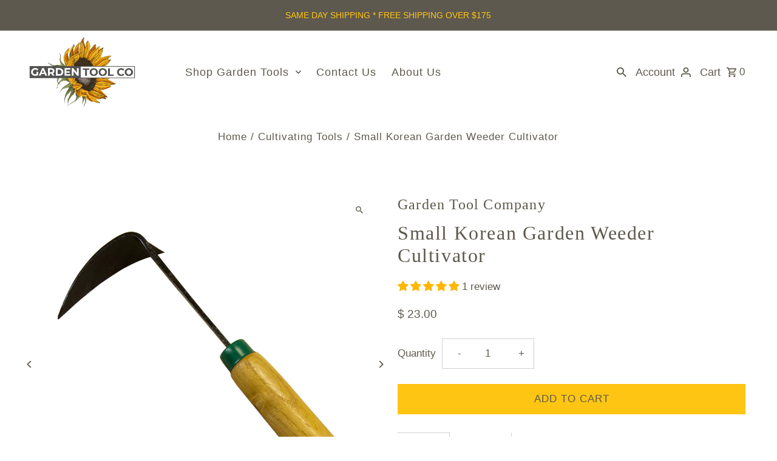

--- FILE ---
content_type: text/html; charset=utf-8
request_url: https://www.gardentoolcompany.com/products/small-korean-garden-weeder-cultivator
body_size: 42793
content:
<!doctype html>
<html class="no-js" lang="en">
  <head>
    <meta charset="utf-8">
    <meta name="viewport" content="width=device-width,initial-scale=1,minimum-scale=1">

    <!-- Establish early connection to external domains -->
    <link rel="preconnect" href="https://cdn.shopify.com" crossorigin>
    <link rel="preconnect" href="https://fonts.shopify.com" crossorigin>
    <link rel="preconnect" href="https://monorail-edge.shopifysvc.com">
    <link rel="preconnect" href="//ajax.googleapis.com" crossorigin><!-- Preload onDomain stylesheets and script libraries -->
    <link rel="preload" href="//www.gardentoolcompany.com/cdn/shop/t/308/assets/stylesheet.css?v=22535310670980995161767727862" as="style">
    <link rel="preload" as="font" href="" type="font/woff2" crossorigin>
    <link rel="preload" as="font" href="" type="font/woff2" crossorigin>
    <link rel="preload" as="font" href="" type="font/woff2" crossorigin>
    <link rel="preload" href="//www.gardentoolcompany.com/cdn/shop/t/308/assets/eventemitter3.min.js?v=27939738353326123541767727862" as="script"><link rel="preload" href="//www.gardentoolcompany.com/cdn/shop/t/308/assets/theme.js?v=8963079541744778581767727862" as="script">

    <link rel="shortcut icon" href="//www.gardentoolcompany.com/cdn/shop/files/Garden_Tool_Co_favicon64.jpg?crop=center&height=32&v=1696866368&width=32" type="image/png">
    <link rel="canonical" href="https://www.gardentoolcompany.com/products/small-korean-garden-weeder-cultivator"><title>Small Korean Garden Weeder Cultivator
 &ndash; Garden Tool Company</title>
  <meta name="description" content="Compact Korean weeder tool - perfect for precision trenching, hole digging, &amp; effortless weeding. Ideal garden ally for smooth soil &amp; neat beds!" />

  
<meta property="og:image" content="http://www.gardentoolcompany.com/cdn/shop/products/small-korean-weeder-cultivator-1.jpg?v=1633963665&width=1024">
  <meta property="og:image:secure_url" content="https://www.gardentoolcompany.com/cdn/shop/products/small-korean-weeder-cultivator-1.jpg?v=1633963665&width=1024">
  <meta property="og:image:width" content="1024">
  <meta property="og:image:height" content="1024">
<meta property="og:site_name" content="Garden Tool Company">



  <meta name="twitter:card" content="summary">


  <meta name="twitter:site" content="@">



  <meta name="twitter:title" content="Small Korean Garden Weeder Cultivator">
  <meta name="twitter:description" content=" 
This tool is a smaller version of the classic Korean garden weeder. The plow like curved blade is great for digging trenches and holes or for weeding. Soil can be smoothed or mounded with the curved">
  <meta name="twitter:image" content="https://www.gardentoolcompany.com/cdn/shop/products/small-korean-weeder-cultivator-1.jpg?v=1633963665&width=1024">
  <meta name="twitter:image:width" content="480">
  <meta name="twitter:image:height" content="480">


  
  <script type="application/ld+json">
   {
     "@context": "https://schema.org",
     "@type": "Product",
     "id": "small-korean-garden-weeder-cultivator",
     "url": "//products/small-korean-garden-weeder-cultivator",
     "image": "//www.gardentoolcompany.com/cdn/shop/products/small-korean-weeder-cultivator-1.jpg?v=1633963665&width=1024",
     "name": "Small Korean Garden Weeder Cultivator",
     "brand": {
        "@type": "Brand",
        "name": "Garden Tool Company"
      },
     "description": " 
This tool is a smaller version of the classic Korean garden weeder. The plow like curved blade is great for digging trenches and holes or for weeding. Soil can be smoothed or mounded with the curved edge of the blade. Korean weeders are a favorite of gardeners everywhere.
Small Korean Garden Weeder Size -

Length: 10.5 inches
Blade: 4.5 x 2 inches
Approx. Weight: 5 oz.
","sku": "TBN-211","offers": [
       
       {
         "@type": "Offer",
         "price": 23.0,
         "priceCurrency": "USD",
         "availability" : "http://schema.org/InStock",
         "priceValidUntil": "2030-01-01",
         "url": "/products/small-korean-garden-weeder-cultivator"
       }
       
    ]
   }
  </script>


  <style data-shopify>
:root {
    --main-family: "system_ui", -apple-system, 'Segoe UI', Roboto, 'Helvetica Neue', 'Noto Sans', 'Liberation Sans', Arial, sans-serif, 'Apple Color Emoji', 'Segoe UI Emoji', 'Segoe UI Symbol', 'Noto Color Emoji';
    --main-weight: 400;
    --main-style: normal;
    --nav-family: "system_ui", -apple-system, 'Segoe UI', Roboto, 'Helvetica Neue', 'Noto Sans', 'Liberation Sans', Arial, sans-serif, 'Apple Color Emoji', 'Segoe UI Emoji', 'Segoe UI Symbol', 'Noto Color Emoji';
    --nav-weight: 400;
    --nav-style: normal;
    --heading-family: "New York", Iowan Old Style, Apple Garamond, Baskerville, Times New Roman, Droid Serif, Times, Source Serif Pro, serif, Apple Color Emoji, Segoe UI Emoji, Segoe UI Symbol;
    --heading-weight: 400;
    --heading-style: normal;

    --announcement-size: 14px;
    --font-size: 17px;
    --h1-size: 32px;
    --h2-size: 32px;
    --h3-size: 24px;
    --h4-size: calc(var(--font-size) + 2px);
    --h5-size: calc(var(--font-size) + 1px);
    --nav-size: 18px;
    --border-weight: 1px;
    --top-bar-background: #5e594e;
    --top-bar-color: #ffc512;
    --top-bar-border: #aba69a;
    --social-links: #919191;
    --header-background: #ffffff;
    --cart-links: #5e594e;
    --header-float-color: #b6b3b3;
    --background: #ffffff;
    --heading-color: #5e594e;
    --hero-color: #5e594e;
    --text-color: #5e594e;
    --sale-color: #ff4230;
    --dotted-color: #d1d1d1;
    --button-color: #ffc512;
    --button-text: #5e594e;
    --button-hover: #5e594e;
    --button-text-hover: #ffffff;
    --secondary-button-color: #5e594e;
    --secondary-button-text: #fff;
    --navigation: #ffffff;
    --nav-color: #5e594e;
    --nav-hover-color: #ffffff;
    --nav-hover-link-color: #ffc512;
    --nav-hover-transition-duration: 0.25s;
    --new-background: #ededed;
    --new-text: #ff4230;
    --sale-background: #707070;
    --sale-text: #ffffff;
    --soldout-background: #ffffff;
    --soldout-text: #ff4230;
    --footer-background: #5e594e;
    --footer-color: #ffffff;
    --footer-border: #ededed;
    --error-msg-dark: #e81000;
    --error-msg-light: #ffeae8;
    --success-msg-dark: #007f5f;
    --success-msg-light: #e5fff8;
    --free-shipping-bg: #ffc512;
    --free-shipping-text: #5e594e;
    --error-color: #fc42bf;
    --error-color-light: #ffffff;
    --keyboard-focus-color: #ff6d6d;
    --keyboard-focus-border-style: dotted;
    --keyboard-focus-border-weight: 2;
    --icon-border-color: #ffffff;
    --thumbnail-slider-outline-color: #c2beb6;
    --price-unit-price-color: #f0f0ee;
    --select-arrow-bg: url(//www.gardentoolcompany.com/cdn/shop/t/308/assets/select-arrow.png?v=112595941721225094991767727862);
    --product-info-align: center;
    --color-filter-size: 18px;
    --color-body-text: var(--text-color);
    --color-body: var(--background);
    --color-bg: var(--background);
    --disabled-text: #d9d7d2;
    --section-padding: 50px;
    --button-border-radius: 0px;

    --star-active: rgb(94, 89, 78);
    --star-inactive: rgb(255, 255, 255);

    --section-background: #ffffff;
    --section-overlay-color: 0, 0, 0;
    --section-overlay-opacity: 0;
    --section-button-size: 17px;

    --age-text-color: #262b2c;
    --age-bg-color: #faf4e8;

    --text-color-reset: #5e594e;


  }
  @media (max-width: 740px) {
    :root {
      --font-size: calc(17px - (17px * 0.15));
      --nav-size: calc(18px - (18px * 0.15));
      --h1-size: calc(32px - (32px * 0.15));
      --h2-size: calc(32px - (32px * 0.15));
      --h3-size: calc(24px - (24px * 0.15));
    }
  }
</style>


  <link rel="stylesheet" href="//www.gardentoolcompany.com/cdn/shop/t/308/assets/stylesheet.css?v=22535310670980995161767727862" type="text/css">

  <style>
  
  
  
  
  
  
  </style>

  <script>window.performance && window.performance.mark && window.performance.mark('shopify.content_for_header.start');</script><meta name="google-site-verification" content="X_KfkJrhOpajj3u-ef2OYRhNsnIGwfIeA3SSkL_8_Ms">
<meta name="google-site-verification" content="EN8bWD4A-VNfGuED0wY1JDJJymIFExizZVfz-ZR0yX8">
<meta id="shopify-digital-wallet" name="shopify-digital-wallet" content="/5969309/digital_wallets/dialog">
<meta name="shopify-checkout-api-token" content="0d187fa5689d3191eb3575d6a48e8524">
<meta id="in-context-paypal-metadata" data-shop-id="5969309" data-venmo-supported="false" data-environment="production" data-locale="en_US" data-paypal-v4="true" data-currency="USD">
<link rel="alternate" type="application/json+oembed" href="https://www.gardentoolcompany.com/products/small-korean-garden-weeder-cultivator.oembed">
<script async="async" src="/checkouts/internal/preloads.js?locale=en-US"></script>
<script id="apple-pay-shop-capabilities" type="application/json">{"shopId":5969309,"countryCode":"US","currencyCode":"USD","merchantCapabilities":["supports3DS"],"merchantId":"gid:\/\/shopify\/Shop\/5969309","merchantName":"Garden Tool Company","requiredBillingContactFields":["postalAddress","email","phone"],"requiredShippingContactFields":["postalAddress","email","phone"],"shippingType":"shipping","supportedNetworks":["visa","masterCard","amex","discover","elo","jcb"],"total":{"type":"pending","label":"Garden Tool Company","amount":"1.00"},"shopifyPaymentsEnabled":true,"supportsSubscriptions":true}</script>
<script id="shopify-features" type="application/json">{"accessToken":"0d187fa5689d3191eb3575d6a48e8524","betas":["rich-media-storefront-analytics"],"domain":"www.gardentoolcompany.com","predictiveSearch":true,"shopId":5969309,"locale":"en"}</script>
<script>var Shopify = Shopify || {};
Shopify.shop = "garden-tool-co.myshopify.com";
Shopify.locale = "en";
Shopify.currency = {"active":"USD","rate":"1.0"};
Shopify.country = "US";
Shopify.theme = {"name":"Fashionopolism 10.2.3","id":158204920020,"schema_name":"Fashionopolism","schema_version":"10.2.3","theme_store_id":141,"role":"main"};
Shopify.theme.handle = "null";
Shopify.theme.style = {"id":null,"handle":null};
Shopify.cdnHost = "www.gardentoolcompany.com/cdn";
Shopify.routes = Shopify.routes || {};
Shopify.routes.root = "/";</script>
<script type="module">!function(o){(o.Shopify=o.Shopify||{}).modules=!0}(window);</script>
<script>!function(o){function n(){var o=[];function n(){o.push(Array.prototype.slice.apply(arguments))}return n.q=o,n}var t=o.Shopify=o.Shopify||{};t.loadFeatures=n(),t.autoloadFeatures=n()}(window);</script>
<script id="shop-js-analytics" type="application/json">{"pageType":"product"}</script>
<script defer="defer" async type="module" src="//www.gardentoolcompany.com/cdn/shopifycloud/shop-js/modules/v2/client.init-shop-cart-sync_BT-GjEfc.en.esm.js"></script>
<script defer="defer" async type="module" src="//www.gardentoolcompany.com/cdn/shopifycloud/shop-js/modules/v2/chunk.common_D58fp_Oc.esm.js"></script>
<script defer="defer" async type="module" src="//www.gardentoolcompany.com/cdn/shopifycloud/shop-js/modules/v2/chunk.modal_xMitdFEc.esm.js"></script>
<script type="module">
  await import("//www.gardentoolcompany.com/cdn/shopifycloud/shop-js/modules/v2/client.init-shop-cart-sync_BT-GjEfc.en.esm.js");
await import("//www.gardentoolcompany.com/cdn/shopifycloud/shop-js/modules/v2/chunk.common_D58fp_Oc.esm.js");
await import("//www.gardentoolcompany.com/cdn/shopifycloud/shop-js/modules/v2/chunk.modal_xMitdFEc.esm.js");

  window.Shopify.SignInWithShop?.initShopCartSync?.({"fedCMEnabled":true,"windoidEnabled":true});

</script>
<script id="__st">var __st={"a":5969309,"offset":-21600,"reqid":"4b0d0718-9817-4a04-b6c3-9a127e351d64-1769278353","pageurl":"www.gardentoolcompany.com\/products\/small-korean-garden-weeder-cultivator","u":"ed3c68eb3963","p":"product","rtyp":"product","rid":4935050627};</script>
<script>window.ShopifyPaypalV4VisibilityTracking = true;</script>
<script id="captcha-bootstrap">!function(){'use strict';const t='contact',e='account',n='new_comment',o=[[t,t],['blogs',n],['comments',n],[t,'customer']],c=[[e,'customer_login'],[e,'guest_login'],[e,'recover_customer_password'],[e,'create_customer']],r=t=>t.map((([t,e])=>`form[action*='/${t}']:not([data-nocaptcha='true']) input[name='form_type'][value='${e}']`)).join(','),a=t=>()=>t?[...document.querySelectorAll(t)].map((t=>t.form)):[];function s(){const t=[...o],e=r(t);return a(e)}const i='password',u='form_key',d=['recaptcha-v3-token','g-recaptcha-response','h-captcha-response',i],f=()=>{try{return window.sessionStorage}catch{return}},m='__shopify_v',_=t=>t.elements[u];function p(t,e,n=!1){try{const o=window.sessionStorage,c=JSON.parse(o.getItem(e)),{data:r}=function(t){const{data:e,action:n}=t;return t[m]||n?{data:e,action:n}:{data:t,action:n}}(c);for(const[e,n]of Object.entries(r))t.elements[e]&&(t.elements[e].value=n);n&&o.removeItem(e)}catch(o){console.error('form repopulation failed',{error:o})}}const l='form_type',E='cptcha';function T(t){t.dataset[E]=!0}const w=window,h=w.document,L='Shopify',v='ce_forms',y='captcha';let A=!1;((t,e)=>{const n=(g='f06e6c50-85a8-45c8-87d0-21a2b65856fe',I='https://cdn.shopify.com/shopifycloud/storefront-forms-hcaptcha/ce_storefront_forms_captcha_hcaptcha.v1.5.2.iife.js',D={infoText:'Protected by hCaptcha',privacyText:'Privacy',termsText:'Terms'},(t,e,n)=>{const o=w[L][v],c=o.bindForm;if(c)return c(t,g,e,D).then(n);var r;o.q.push([[t,g,e,D],n]),r=I,A||(h.body.append(Object.assign(h.createElement('script'),{id:'captcha-provider',async:!0,src:r})),A=!0)});var g,I,D;w[L]=w[L]||{},w[L][v]=w[L][v]||{},w[L][v].q=[],w[L][y]=w[L][y]||{},w[L][y].protect=function(t,e){n(t,void 0,e),T(t)},Object.freeze(w[L][y]),function(t,e,n,w,h,L){const[v,y,A,g]=function(t,e,n){const i=e?o:[],u=t?c:[],d=[...i,...u],f=r(d),m=r(i),_=r(d.filter((([t,e])=>n.includes(e))));return[a(f),a(m),a(_),s()]}(w,h,L),I=t=>{const e=t.target;return e instanceof HTMLFormElement?e:e&&e.form},D=t=>v().includes(t);t.addEventListener('submit',(t=>{const e=I(t);if(!e)return;const n=D(e)&&!e.dataset.hcaptchaBound&&!e.dataset.recaptchaBound,o=_(e),c=g().includes(e)&&(!o||!o.value);(n||c)&&t.preventDefault(),c&&!n&&(function(t){try{if(!f())return;!function(t){const e=f();if(!e)return;const n=_(t);if(!n)return;const o=n.value;o&&e.removeItem(o)}(t);const e=Array.from(Array(32),(()=>Math.random().toString(36)[2])).join('');!function(t,e){_(t)||t.append(Object.assign(document.createElement('input'),{type:'hidden',name:u})),t.elements[u].value=e}(t,e),function(t,e){const n=f();if(!n)return;const o=[...t.querySelectorAll(`input[type='${i}']`)].map((({name:t})=>t)),c=[...d,...o],r={};for(const[a,s]of new FormData(t).entries())c.includes(a)||(r[a]=s);n.setItem(e,JSON.stringify({[m]:1,action:t.action,data:r}))}(t,e)}catch(e){console.error('failed to persist form',e)}}(e),e.submit())}));const S=(t,e)=>{t&&!t.dataset[E]&&(n(t,e.some((e=>e===t))),T(t))};for(const o of['focusin','change'])t.addEventListener(o,(t=>{const e=I(t);D(e)&&S(e,y())}));const B=e.get('form_key'),M=e.get(l),P=B&&M;t.addEventListener('DOMContentLoaded',(()=>{const t=y();if(P)for(const e of t)e.elements[l].value===M&&p(e,B);[...new Set([...A(),...v().filter((t=>'true'===t.dataset.shopifyCaptcha))])].forEach((e=>S(e,t)))}))}(h,new URLSearchParams(w.location.search),n,t,e,['guest_login'])})(!0,!0)}();</script>
<script integrity="sha256-4kQ18oKyAcykRKYeNunJcIwy7WH5gtpwJnB7kiuLZ1E=" data-source-attribution="shopify.loadfeatures" defer="defer" src="//www.gardentoolcompany.com/cdn/shopifycloud/storefront/assets/storefront/load_feature-a0a9edcb.js" crossorigin="anonymous"></script>
<script data-source-attribution="shopify.dynamic_checkout.dynamic.init">var Shopify=Shopify||{};Shopify.PaymentButton=Shopify.PaymentButton||{isStorefrontPortableWallets:!0,init:function(){window.Shopify.PaymentButton.init=function(){};var t=document.createElement("script");t.src="https://www.gardentoolcompany.com/cdn/shopifycloud/portable-wallets/latest/portable-wallets.en.js",t.type="module",document.head.appendChild(t)}};
</script>
<script data-source-attribution="shopify.dynamic_checkout.buyer_consent">
  function portableWalletsHideBuyerConsent(e){var t=document.getElementById("shopify-buyer-consent"),n=document.getElementById("shopify-subscription-policy-button");t&&n&&(t.classList.add("hidden"),t.setAttribute("aria-hidden","true"),n.removeEventListener("click",e))}function portableWalletsShowBuyerConsent(e){var t=document.getElementById("shopify-buyer-consent"),n=document.getElementById("shopify-subscription-policy-button");t&&n&&(t.classList.remove("hidden"),t.removeAttribute("aria-hidden"),n.addEventListener("click",e))}window.Shopify?.PaymentButton&&(window.Shopify.PaymentButton.hideBuyerConsent=portableWalletsHideBuyerConsent,window.Shopify.PaymentButton.showBuyerConsent=portableWalletsShowBuyerConsent);
</script>
<script data-source-attribution="shopify.dynamic_checkout.cart.bootstrap">document.addEventListener("DOMContentLoaded",(function(){function t(){return document.querySelector("shopify-accelerated-checkout-cart, shopify-accelerated-checkout")}if(t())Shopify.PaymentButton.init();else{new MutationObserver((function(e,n){t()&&(Shopify.PaymentButton.init(),n.disconnect())})).observe(document.body,{childList:!0,subtree:!0})}}));
</script>
<link id="shopify-accelerated-checkout-styles" rel="stylesheet" media="screen" href="https://www.gardentoolcompany.com/cdn/shopifycloud/portable-wallets/latest/accelerated-checkout-backwards-compat.css" crossorigin="anonymous">
<style id="shopify-accelerated-checkout-cart">
        #shopify-buyer-consent {
  margin-top: 1em;
  display: inline-block;
  width: 100%;
}

#shopify-buyer-consent.hidden {
  display: none;
}

#shopify-subscription-policy-button {
  background: none;
  border: none;
  padding: 0;
  text-decoration: underline;
  font-size: inherit;
  cursor: pointer;
}

#shopify-subscription-policy-button::before {
  box-shadow: none;
}

      </style>

<script>window.performance && window.performance.mark && window.performance.mark('shopify.content_for_header.end');</script>

<!-- BEGIN app block: shopify://apps/judge-me-reviews/blocks/judgeme_core/61ccd3b1-a9f2-4160-9fe9-4fec8413e5d8 --><!-- Start of Judge.me Core -->






<link rel="dns-prefetch" href="https://cdnwidget.judge.me">
<link rel="dns-prefetch" href="https://cdn.judge.me">
<link rel="dns-prefetch" href="https://cdn1.judge.me">
<link rel="dns-prefetch" href="https://api.judge.me">

<script data-cfasync='false' class='jdgm-settings-script'>window.jdgmSettings={"pagination":5,"disable_web_reviews":false,"badge_no_review_text":"No reviews","badge_n_reviews_text":"{{ n }} review/reviews","badge_star_color":"#FFB700","hide_badge_preview_if_no_reviews":true,"badge_hide_text":false,"enforce_center_preview_badge":false,"widget_title":"Customer Reviews","widget_open_form_text":"Write a review","widget_close_form_text":"Cancel review","widget_refresh_page_text":"Refresh page","widget_summary_text":"Based on {{ number_of_reviews }} review/reviews","widget_no_review_text":"Be the first to write a review","widget_name_field_text":"Display name","widget_verified_name_field_text":"Verified Name (public)","widget_name_placeholder_text":"Display name","widget_required_field_error_text":"This field is required.","widget_email_field_text":"Email address","widget_verified_email_field_text":"Verified Email (private, can not be edited)","widget_email_placeholder_text":"Your email address","widget_email_field_error_text":"Please enter a valid email address.","widget_rating_field_text":"Rating","widget_review_title_field_text":"Review Title","widget_review_title_placeholder_text":"Give your review a title","widget_review_body_field_text":"Review content","widget_review_body_placeholder_text":"Start writing here...","widget_pictures_field_text":"Picture/Video (optional)","widget_submit_review_text":"Submit Review","widget_submit_verified_review_text":"Submit Verified Review","widget_submit_success_msg_with_auto_publish":"Thank you! Please refresh the page in a few moments to see your review. You can remove or edit your review by logging into \u003ca href='https://judge.me/login' target='_blank' rel='nofollow noopener'\u003eJudge.me\u003c/a\u003e","widget_submit_success_msg_no_auto_publish":"Thank you! Your review will be published as soon as it is approved by the shop admin. You can remove or edit your review by logging into \u003ca href='https://judge.me/login' target='_blank' rel='nofollow noopener'\u003eJudge.me\u003c/a\u003e","widget_show_default_reviews_out_of_total_text":"Showing {{ n_reviews_shown }} out of {{ n_reviews }} reviews.","widget_show_all_link_text":"Show all","widget_show_less_link_text":"Show less","widget_author_said_text":"{{ reviewer_name }} said:","widget_days_text":"{{ n }} days ago","widget_weeks_text":"{{ n }} week/weeks ago","widget_months_text":"{{ n }} month/months ago","widget_years_text":"{{ n }} year/years ago","widget_yesterday_text":"Yesterday","widget_today_text":"Today","widget_replied_text":"\u003e\u003e {{ shop_name }} replied:","widget_read_more_text":"CONTINUE READING","widget_reviewer_name_as_initial":"last_initial","widget_rating_filter_color":"#5E594E","widget_rating_filter_see_all_text":"See all reviews","widget_sorting_most_recent_text":"Most Recent","widget_sorting_highest_rating_text":"Highest Rating","widget_sorting_lowest_rating_text":"Lowest Rating","widget_sorting_with_pictures_text":"Only Pictures","widget_sorting_most_helpful_text":"Most Helpful","widget_open_question_form_text":"Ask a question","widget_reviews_subtab_text":"Reviews","widget_questions_subtab_text":"Questions","widget_question_label_text":"Question","widget_answer_label_text":"Answer","widget_question_placeholder_text":"Write your question here","widget_submit_question_text":"Submit Question","widget_question_submit_success_text":"Thank you for your question! We will notify you once it gets answered.","widget_star_color":"#FFB700","verified_badge_text":"Verified","verified_badge_bg_color":"#5E594E","verified_badge_text_color":"","verified_badge_placement":"removed","widget_review_max_height":1,"widget_hide_border":true,"widget_social_share":false,"widget_thumb":false,"widget_review_location_show":false,"widget_location_format":"country_iso_code","all_reviews_include_out_of_store_products":false,"all_reviews_out_of_store_text":"(out of store)","all_reviews_pagination":100,"all_reviews_product_name_prefix_text":"about","enable_review_pictures":true,"enable_question_anwser":false,"widget_theme":"leex","review_date_format":"mm/dd/yyyy","default_sort_method":"most-recent","widget_product_reviews_subtab_text":"Product Reviews","widget_shop_reviews_subtab_text":"Shop Reviews","widget_other_products_reviews_text":"Reviews for other products","widget_store_reviews_subtab_text":"Store reviews","widget_no_store_reviews_text":"This store hasn't received any reviews yet","widget_web_restriction_product_reviews_text":"This product hasn't received any reviews yet","widget_no_items_text":"No items found","widget_show_more_text":"Show more","widget_write_a_store_review_text":"Write a Store Review","widget_other_languages_heading":"Reviews in Other Languages","widget_translate_review_text":"Translate review to {{ language }}","widget_translating_review_text":"Translating...","widget_show_original_translation_text":"Show original ({{ language }})","widget_translate_review_failed_text":"Review couldn't be translated.","widget_translate_review_retry_text":"Retry","widget_translate_review_try_again_later_text":"Try again later","show_product_url_for_grouped_product":false,"widget_sorting_pictures_first_text":"Pictures First","show_pictures_on_all_rev_page_mobile":false,"show_pictures_on_all_rev_page_desktop":false,"floating_tab_hide_mobile_install_preference":true,"floating_tab_button_name":"★GTC Reviews","floating_tab_title":"What our great customers are saying.","floating_tab_button_color":"#ffffff","floating_tab_button_background_color":"#fc6253","floating_tab_url":"","floating_tab_url_enabled":false,"floating_tab_tab_style":"text","all_reviews_text_badge_text":"Customers rate us {{ shop.metafields.judgeme.all_reviews_rating | round: 1 }}/5 based on {{ shop.metafields.judgeme.all_reviews_count }} reviews.","all_reviews_text_badge_text_branded_style":"{{ shop.metafields.judgeme.all_reviews_rating | round: 1 }} out of 5 stars based on {{ shop.metafields.judgeme.all_reviews_count }} reviews","is_all_reviews_text_badge_a_link":false,"show_stars_for_all_reviews_text_badge":false,"all_reviews_text_badge_url":"","all_reviews_text_style":"text","all_reviews_text_color_style":"judgeme_brand_color","all_reviews_text_color":"#108474","all_reviews_text_show_jm_brand":true,"featured_carousel_show_header":false,"featured_carousel_title":"What our customers are saying...","testimonials_carousel_title":"Customers are saying","videos_carousel_title":"Real customer stories","cards_carousel_title":"Customers are saying","featured_carousel_count_text":"from {{ n }} reviews","featured_carousel_add_link_to_all_reviews_page":false,"featured_carousel_url":"","featured_carousel_show_images":false,"featured_carousel_autoslide_interval":5,"featured_carousel_arrows_on_the_sides":false,"featured_carousel_height":250,"featured_carousel_width":80,"featured_carousel_image_size":0,"featured_carousel_image_height":250,"featured_carousel_arrow_color":"#eeeeee","verified_count_badge_style":"vintage","verified_count_badge_orientation":"horizontal","verified_count_badge_color_style":"judgeme_brand_color","verified_count_badge_color":"#108474","is_verified_count_badge_a_link":false,"verified_count_badge_url":"","verified_count_badge_show_jm_brand":true,"widget_rating_preset_default":5,"widget_first_sub_tab":"product-reviews","widget_show_histogram":false,"widget_histogram_use_custom_color":true,"widget_pagination_use_custom_color":false,"widget_star_use_custom_color":true,"widget_verified_badge_use_custom_color":true,"widget_write_review_use_custom_color":true,"picture_reminder_submit_button":"Upload Pictures","enable_review_videos":false,"mute_video_by_default":false,"widget_sorting_videos_first_text":"Videos First","widget_review_pending_text":"Pending","featured_carousel_items_for_large_screen":5,"social_share_options_order":"Facebook,Twitter","remove_microdata_snippet":true,"disable_json_ld":false,"enable_json_ld_products":false,"preview_badge_show_question_text":false,"preview_badge_no_question_text":"No questions","preview_badge_n_question_text":"{{ number_of_questions }} question/questions","qa_badge_show_icon":false,"qa_badge_position":"same-row","remove_judgeme_branding":true,"widget_add_search_bar":false,"widget_search_bar_placeholder":"Search","widget_sorting_verified_only_text":"Verified only","featured_carousel_theme":"compact","featured_carousel_show_rating":false,"featured_carousel_show_title":false,"featured_carousel_show_body":true,"featured_carousel_show_date":false,"featured_carousel_show_reviewer":true,"featured_carousel_show_product":false,"featured_carousel_header_background_color":"#535251","featured_carousel_header_text_color":"#ffffff","featured_carousel_name_product_separator":"reviewed","featured_carousel_full_star_background":"#108474","featured_carousel_empty_star_background":"#dadada","featured_carousel_vertical_theme_background":"#f9fafb","featured_carousel_verified_badge_enable":false,"featured_carousel_verified_badge_color":"#108474","featured_carousel_border_style":"round","featured_carousel_review_line_length_limit":3,"featured_carousel_more_reviews_button_text":"Read more reviews","featured_carousel_view_product_button_text":"View product","all_reviews_page_load_reviews_on":"scroll","all_reviews_page_load_more_text":"Load More Reviews","disable_fb_tab_reviews":false,"enable_ajax_cdn_cache":false,"widget_public_name_text":"displayed publicly like","default_reviewer_name":"John Smith","default_reviewer_name_has_non_latin":true,"widget_reviewer_anonymous":"Anonymous","medals_widget_title":"Judge.me Review Medals","medals_widget_background_color":"#f9fafb","medals_widget_position":"footer_all_pages","medals_widget_border_color":"#f9fafb","medals_widget_verified_text_position":"left","medals_widget_use_monochromatic_version":true,"medals_widget_elements_color":"#505050","show_reviewer_avatar":false,"widget_invalid_yt_video_url_error_text":"Not a YouTube video URL","widget_max_length_field_error_text":"Please enter no more than {0} characters.","widget_show_country_flag":false,"widget_show_collected_via_shop_app":true,"widget_verified_by_shop_badge_style":"light","widget_verified_by_shop_text":"Verified by Shop","widget_show_photo_gallery":false,"widget_load_with_code_splitting":true,"widget_ugc_install_preference":false,"widget_ugc_title":"Made by us, Shared by you","widget_ugc_subtitle":"Tag us to see your picture featured in our page","widget_ugc_arrows_color":"#ffffff","widget_ugc_primary_button_text":"Buy Now","widget_ugc_primary_button_background_color":"#108474","widget_ugc_primary_button_text_color":"#ffffff","widget_ugc_primary_button_border_width":"0","widget_ugc_primary_button_border_style":"none","widget_ugc_primary_button_border_color":"#108474","widget_ugc_primary_button_border_radius":"25","widget_ugc_secondary_button_text":"Load More","widget_ugc_secondary_button_background_color":"#ffffff","widget_ugc_secondary_button_text_color":"#108474","widget_ugc_secondary_button_border_width":"2","widget_ugc_secondary_button_border_style":"solid","widget_ugc_secondary_button_border_color":"#108474","widget_ugc_secondary_button_border_radius":"25","widget_ugc_reviews_button_text":"View Reviews","widget_ugc_reviews_button_background_color":"#ffffff","widget_ugc_reviews_button_text_color":"#108474","widget_ugc_reviews_button_border_width":"2","widget_ugc_reviews_button_border_style":"solid","widget_ugc_reviews_button_border_color":"#108474","widget_ugc_reviews_button_border_radius":"25","widget_ugc_reviews_button_link_to":"judgeme-reviews-page","widget_ugc_show_post_date":true,"widget_ugc_max_width":"800","widget_rating_metafield_value_type":true,"widget_primary_color":"#5E594E","widget_enable_secondary_color":false,"widget_secondary_color":"#edf5f5","widget_summary_average_rating_text":"{{ average_rating }} out of 5","widget_media_grid_title":"Customer photos \u0026 videos","widget_media_grid_see_more_text":"See more","widget_round_style":false,"widget_show_product_medals":false,"widget_verified_by_judgeme_text":"Verified by Judge.me","widget_show_store_medals":true,"widget_verified_by_judgeme_text_in_store_medals":"Verified by Judge.me","widget_media_field_exceed_quantity_message":"Sorry, we can only accept {{ max_media }} for one review.","widget_media_field_exceed_limit_message":"{{ file_name }} is too large, please select a {{ media_type }} less than {{ size_limit }}MB.","widget_review_submitted_text":"Review Submitted!","widget_question_submitted_text":"Question Submitted!","widget_close_form_text_question":"Cancel","widget_write_your_answer_here_text":"Write your answer here","widget_enabled_branded_link":true,"widget_show_collected_by_judgeme":false,"widget_reviewer_name_color":"","widget_write_review_text_color":"","widget_write_review_bg_color":"#5E594E","widget_collected_by_judgeme_text":"collected by Judge.me","widget_pagination_type":"load_more","widget_load_more_text":"Load More","widget_load_more_color":"#108474","widget_full_review_text":"Full Review","widget_read_more_reviews_text":"Read More Reviews","widget_read_questions_text":"Read Questions","widget_questions_and_answers_text":"Questions \u0026 Answers","widget_verified_by_text":"Verified by","widget_verified_text":"Verified","widget_number_of_reviews_text":"{{ number_of_reviews }} reviews","widget_back_button_text":"Back","widget_next_button_text":"Next","widget_custom_forms_filter_button":"Filters","custom_forms_style":"vertical","widget_show_review_information":false,"how_reviews_are_collected":"How reviews are collected?","widget_show_review_keywords":false,"widget_gdpr_statement":"How we use your data: We'll only contact you about the review you left, and only if necessary. By submitting your review, you agree to Judge.me's \u003ca href='https://judge.me/terms' target='_blank' rel='nofollow noopener'\u003eterms\u003c/a\u003e, \u003ca href='https://judge.me/privacy' target='_blank' rel='nofollow noopener'\u003eprivacy\u003c/a\u003e and \u003ca href='https://judge.me/content-policy' target='_blank' rel='nofollow noopener'\u003econtent\u003c/a\u003e policies.","widget_multilingual_sorting_enabled":false,"widget_translate_review_content_enabled":false,"widget_translate_review_content_method":"manual","popup_widget_review_selection":"automatically_with_pictures","popup_widget_round_border_style":true,"popup_widget_show_title":true,"popup_widget_show_body":true,"popup_widget_show_reviewer":false,"popup_widget_show_product":true,"popup_widget_show_pictures":true,"popup_widget_use_review_picture":true,"popup_widget_show_on_home_page":true,"popup_widget_show_on_product_page":true,"popup_widget_show_on_collection_page":true,"popup_widget_show_on_cart_page":true,"popup_widget_position":"bottom_left","popup_widget_first_review_delay":5,"popup_widget_duration":5,"popup_widget_interval":5,"popup_widget_review_count":5,"popup_widget_hide_on_mobile":true,"review_snippet_widget_round_border_style":true,"review_snippet_widget_card_color":"#FFFFFF","review_snippet_widget_slider_arrows_background_color":"#FFFFFF","review_snippet_widget_slider_arrows_color":"#000000","review_snippet_widget_star_color":"#108474","show_product_variant":false,"all_reviews_product_variant_label_text":"Variant: ","widget_show_verified_branding":false,"widget_ai_summary_title":"Customers say","widget_ai_summary_disclaimer":"AI-powered review summary based on recent customer reviews","widget_show_ai_summary":false,"widget_show_ai_summary_bg":false,"widget_show_review_title_input":true,"redirect_reviewers_invited_via_email":"review_widget","request_store_review_after_product_review":false,"request_review_other_products_in_order":false,"review_form_color_scheme":"default","review_form_corner_style":"square","review_form_star_color":{},"review_form_text_color":"#333333","review_form_background_color":"#ffffff","review_form_field_background_color":"#fafafa","review_form_button_color":{},"review_form_button_text_color":"#ffffff","review_form_modal_overlay_color":"#000000","review_content_screen_title_text":"How would you rate this product?","review_content_introduction_text":"We would love it if you would share a bit about your experience.","store_review_form_title_text":"How would you rate this store?","store_review_form_introduction_text":"We would love it if you would share a bit about your experience.","show_review_guidance_text":true,"one_star_review_guidance_text":"Poor","five_star_review_guidance_text":"Great","customer_information_screen_title_text":"About you","customer_information_introduction_text":"Please tell us more about you.","custom_questions_screen_title_text":"Your experience in more detail","custom_questions_introduction_text":"Here are a few questions to help us understand more about your experience.","review_submitted_screen_title_text":"Thanks for your review!","review_submitted_screen_thank_you_text":"We are processing it and it will appear on the store soon.","review_submitted_screen_email_verification_text":"Please confirm your email by clicking the link we just sent you. This helps us keep reviews authentic.","review_submitted_request_store_review_text":"Would you like to share your experience of shopping with us?","review_submitted_review_other_products_text":"Would you like to review these products?","store_review_screen_title_text":"Would you like to share your experience of shopping with us?","store_review_introduction_text":"We value your feedback and use it to improve. Please share any thoughts or suggestions you have.","reviewer_media_screen_title_picture_text":"Share a picture","reviewer_media_introduction_picture_text":"Upload a photo to support your review.","reviewer_media_screen_title_video_text":"Share a video","reviewer_media_introduction_video_text":"Upload a video to support your review.","reviewer_media_screen_title_picture_or_video_text":"Share a picture or video","reviewer_media_introduction_picture_or_video_text":"Upload a photo or video to support your review.","reviewer_media_youtube_url_text":"Paste your Youtube URL here","advanced_settings_next_step_button_text":"Next","advanced_settings_close_review_button_text":"Close","modal_write_review_flow":false,"write_review_flow_required_text":"Required","write_review_flow_privacy_message_text":"We respect your privacy.","write_review_flow_anonymous_text":"Post review as anonymous","write_review_flow_visibility_text":"This won't be visible to other customers.","write_review_flow_multiple_selection_help_text":"Select as many as you like","write_review_flow_single_selection_help_text":"Select one option","write_review_flow_required_field_error_text":"This field is required","write_review_flow_invalid_email_error_text":"Please enter a valid email address","write_review_flow_max_length_error_text":"Max. {{ max_length }} characters.","write_review_flow_media_upload_text":"\u003cb\u003eClick to upload\u003c/b\u003e or drag and drop","write_review_flow_gdpr_statement":"We'll only contact you about your review if necessary. By submitting your review, you agree to our \u003ca href='https://judge.me/terms' target='_blank' rel='nofollow noopener'\u003eterms and conditions\u003c/a\u003e and \u003ca href='https://judge.me/privacy' target='_blank' rel='nofollow noopener'\u003eprivacy policy\u003c/a\u003e.","rating_only_reviews_enabled":false,"show_negative_reviews_help_screen":false,"new_review_flow_help_screen_rating_threshold":3,"negative_review_resolution_screen_title_text":"Tell us more","negative_review_resolution_text":"Your experience matters to us. If there were issues with your purchase, we're here to help. Feel free to reach out to us, we'd love the opportunity to make things right.","negative_review_resolution_button_text":"Contact us","negative_review_resolution_proceed_with_review_text":"Leave a review","negative_review_resolution_subject":"Issue with purchase from {{ shop_name }}.{{ order_name }}","preview_badge_collection_page_install_status":false,"widget_review_custom_css":"","preview_badge_custom_css":"","preview_badge_stars_count":"5-stars","featured_carousel_custom_css":"","floating_tab_custom_css":"","all_reviews_widget_custom_css":"","medals_widget_custom_css":"","verified_badge_custom_css":"","all_reviews_text_custom_css":"","transparency_badges_collected_via_store_invite":false,"transparency_badges_from_another_provider":false,"transparency_badges_collected_from_store_visitor":false,"transparency_badges_collected_by_verified_review_provider":false,"transparency_badges_earned_reward":false,"transparency_badges_collected_via_store_invite_text":"Review collected via store invitation","transparency_badges_from_another_provider_text":"Review collected from another provider","transparency_badges_collected_from_store_visitor_text":"Review collected from a store visitor","transparency_badges_written_in_google_text":"Review written in Google","transparency_badges_written_in_etsy_text":"Review written in Etsy","transparency_badges_written_in_shop_app_text":"Review written in Shop App","transparency_badges_earned_reward_text":"Review earned a reward for future purchase","product_review_widget_per_page":6,"widget_store_review_label_text":"Review about the store","checkout_comment_extension_title_on_product_page":"Customer Comments","checkout_comment_extension_num_latest_comment_show":5,"checkout_comment_extension_format":"name_and_timestamp","checkout_comment_customer_name":"last_initial","checkout_comment_comment_notification":true,"preview_badge_collection_page_install_preference":true,"preview_badge_home_page_install_preference":false,"preview_badge_product_page_install_preference":true,"review_widget_install_preference":"","review_carousel_install_preference":false,"floating_reviews_tab_install_preference":"none","verified_reviews_count_badge_install_preference":false,"all_reviews_text_install_preference":false,"review_widget_best_location":true,"judgeme_medals_install_preference":false,"review_widget_revamp_enabled":false,"review_widget_qna_enabled":false,"review_widget_header_theme":"minimal","review_widget_widget_title_enabled":true,"review_widget_header_text_size":"medium","review_widget_header_text_weight":"regular","review_widget_average_rating_style":"compact","review_widget_bar_chart_enabled":true,"review_widget_bar_chart_type":"numbers","review_widget_bar_chart_style":"standard","review_widget_expanded_media_gallery_enabled":false,"review_widget_reviews_section_theme":"standard","review_widget_image_style":"thumbnails","review_widget_review_image_ratio":"square","review_widget_stars_size":"medium","review_widget_verified_badge":"standard_text","review_widget_review_title_text_size":"medium","review_widget_review_text_size":"medium","review_widget_review_text_length":"medium","review_widget_number_of_columns_desktop":3,"review_widget_carousel_transition_speed":5,"review_widget_custom_questions_answers_display":"always","review_widget_button_text_color":"#FFFFFF","review_widget_text_color":"#000000","review_widget_lighter_text_color":"#7B7B7B","review_widget_corner_styling":"soft","review_widget_review_word_singular":"review","review_widget_review_word_plural":"reviews","review_widget_voting_label":"Helpful?","review_widget_shop_reply_label":"Reply from {{ shop_name }}:","review_widget_filters_title":"Filters","qna_widget_question_word_singular":"Question","qna_widget_question_word_plural":"Questions","qna_widget_answer_reply_label":"Answer from {{ answerer_name }}:","qna_content_screen_title_text":"Ask a question about this product","qna_widget_question_required_field_error_text":"Please enter your question.","qna_widget_flow_gdpr_statement":"We'll only contact you about your question if necessary. By submitting your question, you agree to our \u003ca href='https://judge.me/terms' target='_blank' rel='nofollow noopener'\u003eterms and conditions\u003c/a\u003e and \u003ca href='https://judge.me/privacy' target='_blank' rel='nofollow noopener'\u003eprivacy policy\u003c/a\u003e.","qna_widget_question_submitted_text":"Thanks for your question!","qna_widget_close_form_text_question":"Close","qna_widget_question_submit_success_text":"We’ll notify you by email when your question is answered.","all_reviews_widget_v2025_enabled":false,"all_reviews_widget_v2025_header_theme":"default","all_reviews_widget_v2025_widget_title_enabled":true,"all_reviews_widget_v2025_header_text_size":"medium","all_reviews_widget_v2025_header_text_weight":"regular","all_reviews_widget_v2025_average_rating_style":"compact","all_reviews_widget_v2025_bar_chart_enabled":true,"all_reviews_widget_v2025_bar_chart_type":"numbers","all_reviews_widget_v2025_bar_chart_style":"standard","all_reviews_widget_v2025_expanded_media_gallery_enabled":false,"all_reviews_widget_v2025_show_store_medals":true,"all_reviews_widget_v2025_show_photo_gallery":true,"all_reviews_widget_v2025_show_review_keywords":false,"all_reviews_widget_v2025_show_ai_summary":false,"all_reviews_widget_v2025_show_ai_summary_bg":false,"all_reviews_widget_v2025_add_search_bar":false,"all_reviews_widget_v2025_default_sort_method":"most-recent","all_reviews_widget_v2025_reviews_per_page":10,"all_reviews_widget_v2025_reviews_section_theme":"default","all_reviews_widget_v2025_image_style":"thumbnails","all_reviews_widget_v2025_review_image_ratio":"square","all_reviews_widget_v2025_stars_size":"medium","all_reviews_widget_v2025_verified_badge":"bold_badge","all_reviews_widget_v2025_review_title_text_size":"medium","all_reviews_widget_v2025_review_text_size":"medium","all_reviews_widget_v2025_review_text_length":"medium","all_reviews_widget_v2025_number_of_columns_desktop":3,"all_reviews_widget_v2025_carousel_transition_speed":5,"all_reviews_widget_v2025_custom_questions_answers_display":"always","all_reviews_widget_v2025_show_product_variant":false,"all_reviews_widget_v2025_show_reviewer_avatar":true,"all_reviews_widget_v2025_reviewer_name_as_initial":"","all_reviews_widget_v2025_review_location_show":false,"all_reviews_widget_v2025_location_format":"","all_reviews_widget_v2025_show_country_flag":false,"all_reviews_widget_v2025_verified_by_shop_badge_style":"light","all_reviews_widget_v2025_social_share":false,"all_reviews_widget_v2025_social_share_options_order":"Facebook,Twitter,LinkedIn,Pinterest","all_reviews_widget_v2025_pagination_type":"standard","all_reviews_widget_v2025_button_text_color":"#FFFFFF","all_reviews_widget_v2025_text_color":"#000000","all_reviews_widget_v2025_lighter_text_color":"#7B7B7B","all_reviews_widget_v2025_corner_styling":"soft","all_reviews_widget_v2025_title":"Customer reviews","all_reviews_widget_v2025_ai_summary_title":"Customers say about this store","all_reviews_widget_v2025_no_review_text":"Be the first to write a review","platform":"shopify","branding_url":"https://app.judge.me/reviews","branding_text":"Powered by Judge.me","locale":"en","reply_name":"Garden Tool Company","widget_version":"3.0","footer":true,"autopublish":false,"review_dates":false,"enable_custom_form":false,"shop_use_review_site":false,"shop_locale":"en","enable_multi_locales_translations":true,"show_review_title_input":true,"review_verification_email_status":"never","can_be_branded":true,"reply_name_text":"Garden Tool Company"};</script> <style class='jdgm-settings-style'>.jdgm-xx{left:0}:root{--jdgm-primary-color: #5E594E;--jdgm-secondary-color: rgba(94,89,78,0.1);--jdgm-star-color: #FFB700;--jdgm-write-review-text-color: white;--jdgm-write-review-bg-color: #5E594E;--jdgm-paginate-color: #5E594E;--jdgm-border-radius: 0;--jdgm-reviewer-name-color: #5E594E}.jdgm-histogram__bar-content{background-color:#5E594E}.jdgm-rev[data-verified-buyer=true] .jdgm-rev__icon.jdgm-rev__icon:after,.jdgm-rev__buyer-badge.jdgm-rev__buyer-badge{color:white;background-color:#5E594E}.jdgm-review-widget--small .jdgm-gallery.jdgm-gallery .jdgm-gallery__thumbnail-link:nth-child(8) .jdgm-gallery__thumbnail-wrapper.jdgm-gallery__thumbnail-wrapper:before{content:"See more"}@media only screen and (min-width: 768px){.jdgm-gallery.jdgm-gallery .jdgm-gallery__thumbnail-link:nth-child(8) .jdgm-gallery__thumbnail-wrapper.jdgm-gallery__thumbnail-wrapper:before{content:"See more"}}.jdgm-preview-badge .jdgm-star.jdgm-star{color:#FFB700}.jdgm-prev-badge[data-average-rating='0.00']{display:none !important}.jdgm-rev .jdgm-rev__timestamp,.jdgm-quest .jdgm-rev__timestamp,.jdgm-carousel-item__timestamp{display:none !important}.jdgm-rev .jdgm-rev__icon{display:none !important}.jdgm-widget.jdgm-all-reviews-widget,.jdgm-widget .jdgm-rev-widg{border:none;padding:0}.jdgm-author-fullname{display:none !important}.jdgm-author-all-initials{display:none !important}.jdgm-rev-widg__title{visibility:hidden}.jdgm-rev-widg__summary-text{visibility:hidden}.jdgm-prev-badge__text{visibility:hidden}.jdgm-rev__prod-link-prefix:before{content:'about'}.jdgm-rev__variant-label:before{content:'Variant: '}.jdgm-rev__out-of-store-text:before{content:'(out of store)'}@media only screen and (min-width: 768px){.jdgm-rev__pics .jdgm-rev_all-rev-page-picture-separator,.jdgm-rev__pics .jdgm-rev__product-picture{display:none}}@media only screen and (max-width: 768px){.jdgm-rev__pics .jdgm-rev_all-rev-page-picture-separator,.jdgm-rev__pics .jdgm-rev__product-picture{display:none}}@media all and (max-width: 768px){.jdgm-widget .jdgm-revs-tab-btn,.jdgm-widget .jdgm-revs-tab-btn[data-style="stars"]{display:none}}.jdgm-preview-badge[data-template="index"]{display:none !important}.jdgm-verified-count-badget[data-from-snippet="true"]{display:none !important}.jdgm-carousel-wrapper[data-from-snippet="true"]{display:none !important}.jdgm-all-reviews-text[data-from-snippet="true"]{display:none !important}.jdgm-medals-section[data-from-snippet="true"]{display:none !important}.jdgm-ugc-media-wrapper[data-from-snippet="true"]{display:none !important}.jdgm-revs-tab-btn,.jdgm-revs-tab-btn:not([disabled]):hover,.jdgm-revs-tab-btn:focus{background-color:#fc6253}.jdgm-revs-tab-btn,.jdgm-revs-tab-btn:not([disabled]):hover{color:#ffffff}.jdgm-histogram{display:none !important}.jdgm-widget .jdgm-sort-dropdown-wrapper{margin-top:12px}.jdgm-rev__transparency-badge[data-badge-type="review_collected_via_store_invitation"]{display:none !important}.jdgm-rev__transparency-badge[data-badge-type="review_collected_from_another_provider"]{display:none !important}.jdgm-rev__transparency-badge[data-badge-type="review_collected_from_store_visitor"]{display:none !important}.jdgm-rev__transparency-badge[data-badge-type="review_written_in_etsy"]{display:none !important}.jdgm-rev__transparency-badge[data-badge-type="review_written_in_google_business"]{display:none !important}.jdgm-rev__transparency-badge[data-badge-type="review_written_in_shop_app"]{display:none !important}.jdgm-rev__transparency-badge[data-badge-type="review_earned_for_future_purchase"]{display:none !important}.jdgm-review-snippet-widget .jdgm-rev-snippet-widget__cards-container .jdgm-rev-snippet-card{border-radius:8px;background:#fff}.jdgm-review-snippet-widget .jdgm-rev-snippet-widget__cards-container .jdgm-rev-snippet-card__rev-rating .jdgm-star{color:#108474}.jdgm-review-snippet-widget .jdgm-rev-snippet-widget__prev-btn,.jdgm-review-snippet-widget .jdgm-rev-snippet-widget__next-btn{border-radius:50%;background:#fff}.jdgm-review-snippet-widget .jdgm-rev-snippet-widget__prev-btn>svg,.jdgm-review-snippet-widget .jdgm-rev-snippet-widget__next-btn>svg{fill:#000}.jdgm-full-rev-modal.rev-snippet-widget .jm-mfp-container .jm-mfp-content,.jdgm-full-rev-modal.rev-snippet-widget .jm-mfp-container .jdgm-full-rev__icon,.jdgm-full-rev-modal.rev-snippet-widget .jm-mfp-container .jdgm-full-rev__pic-img,.jdgm-full-rev-modal.rev-snippet-widget .jm-mfp-container .jdgm-full-rev__reply{border-radius:8px}.jdgm-full-rev-modal.rev-snippet-widget .jm-mfp-container .jdgm-full-rev[data-verified-buyer="true"] .jdgm-full-rev__icon::after{border-radius:8px}.jdgm-full-rev-modal.rev-snippet-widget .jm-mfp-container .jdgm-full-rev .jdgm-rev__buyer-badge{border-radius:calc( 8px / 2 )}.jdgm-full-rev-modal.rev-snippet-widget .jm-mfp-container .jdgm-full-rev .jdgm-full-rev__replier::before{content:'Garden Tool Company'}.jdgm-full-rev-modal.rev-snippet-widget .jm-mfp-container .jdgm-full-rev .jdgm-full-rev__product-button{border-radius:calc( 8px * 6 )}
</style> <style class='jdgm-settings-style'></style> <script data-cfasync="false" type="text/javascript" async src="https://cdnwidget.judge.me/shopify_v2/leex.js" id="judgeme_widget_leex_js"></script>
<link id="judgeme_widget_leex_css" rel="stylesheet" type="text/css" media="nope!" onload="this.media='all'" href="https://cdnwidget.judge.me/widget_v3/theme/leex.css">

  
  
  
  <style class='jdgm-miracle-styles'>
  @-webkit-keyframes jdgm-spin{0%{-webkit-transform:rotate(0deg);-ms-transform:rotate(0deg);transform:rotate(0deg)}100%{-webkit-transform:rotate(359deg);-ms-transform:rotate(359deg);transform:rotate(359deg)}}@keyframes jdgm-spin{0%{-webkit-transform:rotate(0deg);-ms-transform:rotate(0deg);transform:rotate(0deg)}100%{-webkit-transform:rotate(359deg);-ms-transform:rotate(359deg);transform:rotate(359deg)}}@font-face{font-family:'JudgemeStar';src:url("[data-uri]") format("woff");font-weight:normal;font-style:normal}.jdgm-star{font-family:'JudgemeStar';display:inline !important;text-decoration:none !important;padding:0 4px 0 0 !important;margin:0 !important;font-weight:bold;opacity:1;-webkit-font-smoothing:antialiased;-moz-osx-font-smoothing:grayscale}.jdgm-star:hover{opacity:1}.jdgm-star:last-of-type{padding:0 !important}.jdgm-star.jdgm--on:before{content:"\e000"}.jdgm-star.jdgm--off:before{content:"\e001"}.jdgm-star.jdgm--half:before{content:"\e002"}.jdgm-widget *{margin:0;line-height:1.4;-webkit-box-sizing:border-box;-moz-box-sizing:border-box;box-sizing:border-box;-webkit-overflow-scrolling:touch}.jdgm-hidden{display:none !important;visibility:hidden !important}.jdgm-temp-hidden{display:none}.jdgm-spinner{width:40px;height:40px;margin:auto;border-radius:50%;border-top:2px solid #eee;border-right:2px solid #eee;border-bottom:2px solid #eee;border-left:2px solid #ccc;-webkit-animation:jdgm-spin 0.8s infinite linear;animation:jdgm-spin 0.8s infinite linear}.jdgm-prev-badge{display:block !important}

</style>


  
  
   


<script data-cfasync='false' class='jdgm-script'>
!function(e){window.jdgm=window.jdgm||{},jdgm.CDN_HOST="https://cdnwidget.judge.me/",jdgm.CDN_HOST_ALT="https://cdn2.judge.me/cdn/widget_frontend/",jdgm.API_HOST="https://api.judge.me/",jdgm.CDN_BASE_URL="https://cdn.shopify.com/extensions/019beb2a-7cf9-7238-9765-11a892117c03/judgeme-extensions-316/assets/",
jdgm.docReady=function(d){(e.attachEvent?"complete"===e.readyState:"loading"!==e.readyState)?
setTimeout(d,0):e.addEventListener("DOMContentLoaded",d)},jdgm.loadCSS=function(d,t,o,a){
!o&&jdgm.loadCSS.requestedUrls.indexOf(d)>=0||(jdgm.loadCSS.requestedUrls.push(d),
(a=e.createElement("link")).rel="stylesheet",a.class="jdgm-stylesheet",a.media="nope!",
a.href=d,a.onload=function(){this.media="all",t&&setTimeout(t)},e.body.appendChild(a))},
jdgm.loadCSS.requestedUrls=[],jdgm.loadJS=function(e,d){var t=new XMLHttpRequest;
t.onreadystatechange=function(){4===t.readyState&&(Function(t.response)(),d&&d(t.response))},
t.open("GET",e),t.onerror=function(){if(e.indexOf(jdgm.CDN_HOST)===0&&jdgm.CDN_HOST_ALT!==jdgm.CDN_HOST){var f=e.replace(jdgm.CDN_HOST,jdgm.CDN_HOST_ALT);jdgm.loadJS(f,d)}},t.send()},jdgm.docReady((function(){(window.jdgmLoadCSS||e.querySelectorAll(
".jdgm-widget, .jdgm-all-reviews-page").length>0)&&(jdgmSettings.widget_load_with_code_splitting?
parseFloat(jdgmSettings.widget_version)>=3?jdgm.loadCSS(jdgm.CDN_HOST+"widget_v3/base.css"):
jdgm.loadCSS(jdgm.CDN_HOST+"widget/base.css"):jdgm.loadCSS(jdgm.CDN_HOST+"shopify_v2.css"),
jdgm.loadJS(jdgm.CDN_HOST+"loa"+"der.js"))}))}(document);
</script>
<noscript><link rel="stylesheet" type="text/css" media="all" href="https://cdnwidget.judge.me/shopify_v2.css"></noscript>

<!-- BEGIN app snippet: theme_fix_tags --><script>
  (function() {
    var jdgmThemeFixes = null;
    if (!jdgmThemeFixes) return;
    var thisThemeFix = jdgmThemeFixes[Shopify.theme.id];
    if (!thisThemeFix) return;

    if (thisThemeFix.html) {
      document.addEventListener("DOMContentLoaded", function() {
        var htmlDiv = document.createElement('div');
        htmlDiv.classList.add('jdgm-theme-fix-html');
        htmlDiv.innerHTML = thisThemeFix.html;
        document.body.append(htmlDiv);
      });
    };

    if (thisThemeFix.css) {
      var styleTag = document.createElement('style');
      styleTag.classList.add('jdgm-theme-fix-style');
      styleTag.innerHTML = thisThemeFix.css;
      document.head.append(styleTag);
    };

    if (thisThemeFix.js) {
      var scriptTag = document.createElement('script');
      scriptTag.classList.add('jdgm-theme-fix-script');
      scriptTag.innerHTML = thisThemeFix.js;
      document.head.append(scriptTag);
    };
  })();
</script>
<!-- END app snippet -->
<!-- End of Judge.me Core -->



<!-- END app block --><script src="https://cdn.shopify.com/extensions/019beb2a-7cf9-7238-9765-11a892117c03/judgeme-extensions-316/assets/loader.js" type="text/javascript" defer="defer"></script>
<link href="https://monorail-edge.shopifysvc.com" rel="dns-prefetch">
<script>(function(){if ("sendBeacon" in navigator && "performance" in window) {try {var session_token_from_headers = performance.getEntriesByType('navigation')[0].serverTiming.find(x => x.name == '_s').description;} catch {var session_token_from_headers = undefined;}var session_cookie_matches = document.cookie.match(/_shopify_s=([^;]*)/);var session_token_from_cookie = session_cookie_matches && session_cookie_matches.length === 2 ? session_cookie_matches[1] : "";var session_token = session_token_from_headers || session_token_from_cookie || "";function handle_abandonment_event(e) {var entries = performance.getEntries().filter(function(entry) {return /monorail-edge.shopifysvc.com/.test(entry.name);});if (!window.abandonment_tracked && entries.length === 0) {window.abandonment_tracked = true;var currentMs = Date.now();var navigation_start = performance.timing.navigationStart;var payload = {shop_id: 5969309,url: window.location.href,navigation_start,duration: currentMs - navigation_start,session_token,page_type: "product"};window.navigator.sendBeacon("https://monorail-edge.shopifysvc.com/v1/produce", JSON.stringify({schema_id: "online_store_buyer_site_abandonment/1.1",payload: payload,metadata: {event_created_at_ms: currentMs,event_sent_at_ms: currentMs}}));}}window.addEventListener('pagehide', handle_abandonment_event);}}());</script>
<script id="web-pixels-manager-setup">(function e(e,d,r,n,o){if(void 0===o&&(o={}),!Boolean(null===(a=null===(i=window.Shopify)||void 0===i?void 0:i.analytics)||void 0===a?void 0:a.replayQueue)){var i,a;window.Shopify=window.Shopify||{};var t=window.Shopify;t.analytics=t.analytics||{};var s=t.analytics;s.replayQueue=[],s.publish=function(e,d,r){return s.replayQueue.push([e,d,r]),!0};try{self.performance.mark("wpm:start")}catch(e){}var l=function(){var e={modern:/Edge?\/(1{2}[4-9]|1[2-9]\d|[2-9]\d{2}|\d{4,})\.\d+(\.\d+|)|Firefox\/(1{2}[4-9]|1[2-9]\d|[2-9]\d{2}|\d{4,})\.\d+(\.\d+|)|Chrom(ium|e)\/(9{2}|\d{3,})\.\d+(\.\d+|)|(Maci|X1{2}).+ Version\/(15\.\d+|(1[6-9]|[2-9]\d|\d{3,})\.\d+)([,.]\d+|)( \(\w+\)|)( Mobile\/\w+|) Safari\/|Chrome.+OPR\/(9{2}|\d{3,})\.\d+\.\d+|(CPU[ +]OS|iPhone[ +]OS|CPU[ +]iPhone|CPU IPhone OS|CPU iPad OS)[ +]+(15[._]\d+|(1[6-9]|[2-9]\d|\d{3,})[._]\d+)([._]\d+|)|Android:?[ /-](13[3-9]|1[4-9]\d|[2-9]\d{2}|\d{4,})(\.\d+|)(\.\d+|)|Android.+Firefox\/(13[5-9]|1[4-9]\d|[2-9]\d{2}|\d{4,})\.\d+(\.\d+|)|Android.+Chrom(ium|e)\/(13[3-9]|1[4-9]\d|[2-9]\d{2}|\d{4,})\.\d+(\.\d+|)|SamsungBrowser\/([2-9]\d|\d{3,})\.\d+/,legacy:/Edge?\/(1[6-9]|[2-9]\d|\d{3,})\.\d+(\.\d+|)|Firefox\/(5[4-9]|[6-9]\d|\d{3,})\.\d+(\.\d+|)|Chrom(ium|e)\/(5[1-9]|[6-9]\d|\d{3,})\.\d+(\.\d+|)([\d.]+$|.*Safari\/(?![\d.]+ Edge\/[\d.]+$))|(Maci|X1{2}).+ Version\/(10\.\d+|(1[1-9]|[2-9]\d|\d{3,})\.\d+)([,.]\d+|)( \(\w+\)|)( Mobile\/\w+|) Safari\/|Chrome.+OPR\/(3[89]|[4-9]\d|\d{3,})\.\d+\.\d+|(CPU[ +]OS|iPhone[ +]OS|CPU[ +]iPhone|CPU IPhone OS|CPU iPad OS)[ +]+(10[._]\d+|(1[1-9]|[2-9]\d|\d{3,})[._]\d+)([._]\d+|)|Android:?[ /-](13[3-9]|1[4-9]\d|[2-9]\d{2}|\d{4,})(\.\d+|)(\.\d+|)|Mobile Safari.+OPR\/([89]\d|\d{3,})\.\d+\.\d+|Android.+Firefox\/(13[5-9]|1[4-9]\d|[2-9]\d{2}|\d{4,})\.\d+(\.\d+|)|Android.+Chrom(ium|e)\/(13[3-9]|1[4-9]\d|[2-9]\d{2}|\d{4,})\.\d+(\.\d+|)|Android.+(UC? ?Browser|UCWEB|U3)[ /]?(15\.([5-9]|\d{2,})|(1[6-9]|[2-9]\d|\d{3,})\.\d+)\.\d+|SamsungBrowser\/(5\.\d+|([6-9]|\d{2,})\.\d+)|Android.+MQ{2}Browser\/(14(\.(9|\d{2,})|)|(1[5-9]|[2-9]\d|\d{3,})(\.\d+|))(\.\d+|)|K[Aa][Ii]OS\/(3\.\d+|([4-9]|\d{2,})\.\d+)(\.\d+|)/},d=e.modern,r=e.legacy,n=navigator.userAgent;return n.match(d)?"modern":n.match(r)?"legacy":"unknown"}(),u="modern"===l?"modern":"legacy",c=(null!=n?n:{modern:"",legacy:""})[u],f=function(e){return[e.baseUrl,"/wpm","/b",e.hashVersion,"modern"===e.buildTarget?"m":"l",".js"].join("")}({baseUrl:d,hashVersion:r,buildTarget:u}),m=function(e){var d=e.version,r=e.bundleTarget,n=e.surface,o=e.pageUrl,i=e.monorailEndpoint;return{emit:function(e){var a=e.status,t=e.errorMsg,s=(new Date).getTime(),l=JSON.stringify({metadata:{event_sent_at_ms:s},events:[{schema_id:"web_pixels_manager_load/3.1",payload:{version:d,bundle_target:r,page_url:o,status:a,surface:n,error_msg:t},metadata:{event_created_at_ms:s}}]});if(!i)return console&&console.warn&&console.warn("[Web Pixels Manager] No Monorail endpoint provided, skipping logging."),!1;try{return self.navigator.sendBeacon.bind(self.navigator)(i,l)}catch(e){}var u=new XMLHttpRequest;try{return u.open("POST",i,!0),u.setRequestHeader("Content-Type","text/plain"),u.send(l),!0}catch(e){return console&&console.warn&&console.warn("[Web Pixels Manager] Got an unhandled error while logging to Monorail."),!1}}}}({version:r,bundleTarget:l,surface:e.surface,pageUrl:self.location.href,monorailEndpoint:e.monorailEndpoint});try{o.browserTarget=l,function(e){var d=e.src,r=e.async,n=void 0===r||r,o=e.onload,i=e.onerror,a=e.sri,t=e.scriptDataAttributes,s=void 0===t?{}:t,l=document.createElement("script"),u=document.querySelector("head"),c=document.querySelector("body");if(l.async=n,l.src=d,a&&(l.integrity=a,l.crossOrigin="anonymous"),s)for(var f in s)if(Object.prototype.hasOwnProperty.call(s,f))try{l.dataset[f]=s[f]}catch(e){}if(o&&l.addEventListener("load",o),i&&l.addEventListener("error",i),u)u.appendChild(l);else{if(!c)throw new Error("Did not find a head or body element to append the script");c.appendChild(l)}}({src:f,async:!0,onload:function(){if(!function(){var e,d;return Boolean(null===(d=null===(e=window.Shopify)||void 0===e?void 0:e.analytics)||void 0===d?void 0:d.initialized)}()){var d=window.webPixelsManager.init(e)||void 0;if(d){var r=window.Shopify.analytics;r.replayQueue.forEach((function(e){var r=e[0],n=e[1],o=e[2];d.publishCustomEvent(r,n,o)})),r.replayQueue=[],r.publish=d.publishCustomEvent,r.visitor=d.visitor,r.initialized=!0}}},onerror:function(){return m.emit({status:"failed",errorMsg:"".concat(f," has failed to load")})},sri:function(e){var d=/^sha384-[A-Za-z0-9+/=]+$/;return"string"==typeof e&&d.test(e)}(c)?c:"",scriptDataAttributes:o}),m.emit({status:"loading"})}catch(e){m.emit({status:"failed",errorMsg:(null==e?void 0:e.message)||"Unknown error"})}}})({shopId: 5969309,storefrontBaseUrl: "https://www.gardentoolcompany.com",extensionsBaseUrl: "https://extensions.shopifycdn.com/cdn/shopifycloud/web-pixels-manager",monorailEndpoint: "https://monorail-edge.shopifysvc.com/unstable/produce_batch",surface: "storefront-renderer",enabledBetaFlags: ["2dca8a86"],webPixelsConfigList: [{"id":"1018593492","configuration":"{\"webPixelName\":\"Judge.me\"}","eventPayloadVersion":"v1","runtimeContext":"STRICT","scriptVersion":"34ad157958823915625854214640f0bf","type":"APP","apiClientId":683015,"privacyPurposes":["ANALYTICS"],"dataSharingAdjustments":{"protectedCustomerApprovalScopes":["read_customer_email","read_customer_name","read_customer_personal_data","read_customer_phone"]}},{"id":"494600404","configuration":"{\"config\":\"{\\\"pixel_id\\\":\\\"G-HHETNWFKM0\\\",\\\"target_country\\\":\\\"US\\\",\\\"gtag_events\\\":[{\\\"type\\\":\\\"begin_checkout\\\",\\\"action_label\\\":\\\"G-HHETNWFKM0\\\"},{\\\"type\\\":\\\"search\\\",\\\"action_label\\\":\\\"G-HHETNWFKM0\\\"},{\\\"type\\\":\\\"view_item\\\",\\\"action_label\\\":[\\\"G-HHETNWFKM0\\\",\\\"MC-NHS2515B82\\\"]},{\\\"type\\\":\\\"purchase\\\",\\\"action_label\\\":[\\\"G-HHETNWFKM0\\\",\\\"MC-NHS2515B82\\\"]},{\\\"type\\\":\\\"page_view\\\",\\\"action_label\\\":[\\\"G-HHETNWFKM0\\\",\\\"MC-NHS2515B82\\\"]},{\\\"type\\\":\\\"add_payment_info\\\",\\\"action_label\\\":\\\"G-HHETNWFKM0\\\"},{\\\"type\\\":\\\"add_to_cart\\\",\\\"action_label\\\":\\\"G-HHETNWFKM0\\\"}],\\\"enable_monitoring_mode\\\":false}\"}","eventPayloadVersion":"v1","runtimeContext":"OPEN","scriptVersion":"b2a88bafab3e21179ed38636efcd8a93","type":"APP","apiClientId":1780363,"privacyPurposes":[],"dataSharingAdjustments":{"protectedCustomerApprovalScopes":["read_customer_address","read_customer_email","read_customer_name","read_customer_personal_data","read_customer_phone"]}},{"id":"171802836","configuration":"{\"ti\":\"223001225\",\"endpoint\":\"https:\/\/bat.bing.com\/action\/0\"}","eventPayloadVersion":"v1","runtimeContext":"STRICT","scriptVersion":"5ee93563fe31b11d2d65e2f09a5229dc","type":"APP","apiClientId":2997493,"privacyPurposes":["ANALYTICS","MARKETING","SALE_OF_DATA"],"dataSharingAdjustments":{"protectedCustomerApprovalScopes":["read_customer_personal_data"]}},{"id":"shopify-app-pixel","configuration":"{}","eventPayloadVersion":"v1","runtimeContext":"STRICT","scriptVersion":"0450","apiClientId":"shopify-pixel","type":"APP","privacyPurposes":["ANALYTICS","MARKETING"]},{"id":"shopify-custom-pixel","eventPayloadVersion":"v1","runtimeContext":"LAX","scriptVersion":"0450","apiClientId":"shopify-pixel","type":"CUSTOM","privacyPurposes":["ANALYTICS","MARKETING"]}],isMerchantRequest: false,initData: {"shop":{"name":"Garden Tool Company","paymentSettings":{"currencyCode":"USD"},"myshopifyDomain":"garden-tool-co.myshopify.com","countryCode":"US","storefrontUrl":"https:\/\/www.gardentoolcompany.com"},"customer":null,"cart":null,"checkout":null,"productVariants":[{"price":{"amount":23.0,"currencyCode":"USD"},"product":{"title":"Small Korean Garden Weeder Cultivator","vendor":"Garden Tool Company","id":"4935050627","untranslatedTitle":"Small Korean Garden Weeder Cultivator","url":"\/products\/small-korean-garden-weeder-cultivator","type":"Cultivating Tools"},"id":"15286704195","image":{"src":"\/\/www.gardentoolcompany.com\/cdn\/shop\/products\/small-korean-weeder-cultivator-1.jpg?v=1633963665"},"sku":"TBN-211","title":"Default Title","untranslatedTitle":"Default Title"}],"purchasingCompany":null},},"https://www.gardentoolcompany.com/cdn","fcfee988w5aeb613cpc8e4bc33m6693e112",{"modern":"","legacy":""},{"shopId":"5969309","storefrontBaseUrl":"https:\/\/www.gardentoolcompany.com","extensionBaseUrl":"https:\/\/extensions.shopifycdn.com\/cdn\/shopifycloud\/web-pixels-manager","surface":"storefront-renderer","enabledBetaFlags":"[\"2dca8a86\"]","isMerchantRequest":"false","hashVersion":"fcfee988w5aeb613cpc8e4bc33m6693e112","publish":"custom","events":"[[\"page_viewed\",{}],[\"product_viewed\",{\"productVariant\":{\"price\":{\"amount\":23.0,\"currencyCode\":\"USD\"},\"product\":{\"title\":\"Small Korean Garden Weeder Cultivator\",\"vendor\":\"Garden Tool Company\",\"id\":\"4935050627\",\"untranslatedTitle\":\"Small Korean Garden Weeder Cultivator\",\"url\":\"\/products\/small-korean-garden-weeder-cultivator\",\"type\":\"Cultivating Tools\"},\"id\":\"15286704195\",\"image\":{\"src\":\"\/\/www.gardentoolcompany.com\/cdn\/shop\/products\/small-korean-weeder-cultivator-1.jpg?v=1633963665\"},\"sku\":\"TBN-211\",\"title\":\"Default Title\",\"untranslatedTitle\":\"Default Title\"}}]]"});</script><script>
  window.ShopifyAnalytics = window.ShopifyAnalytics || {};
  window.ShopifyAnalytics.meta = window.ShopifyAnalytics.meta || {};
  window.ShopifyAnalytics.meta.currency = 'USD';
  var meta = {"product":{"id":4935050627,"gid":"gid:\/\/shopify\/Product\/4935050627","vendor":"Garden Tool Company","type":"Cultivating Tools","handle":"small-korean-garden-weeder-cultivator","variants":[{"id":15286704195,"price":2300,"name":"Small Korean Garden Weeder Cultivator","public_title":null,"sku":"TBN-211"}],"remote":false},"page":{"pageType":"product","resourceType":"product","resourceId":4935050627,"requestId":"4b0d0718-9817-4a04-b6c3-9a127e351d64-1769278353"}};
  for (var attr in meta) {
    window.ShopifyAnalytics.meta[attr] = meta[attr];
  }
</script>
<script class="analytics">
  (function () {
    var customDocumentWrite = function(content) {
      var jquery = null;

      if (window.jQuery) {
        jquery = window.jQuery;
      } else if (window.Checkout && window.Checkout.$) {
        jquery = window.Checkout.$;
      }

      if (jquery) {
        jquery('body').append(content);
      }
    };

    var hasLoggedConversion = function(token) {
      if (token) {
        return document.cookie.indexOf('loggedConversion=' + token) !== -1;
      }
      return false;
    }

    var setCookieIfConversion = function(token) {
      if (token) {
        var twoMonthsFromNow = new Date(Date.now());
        twoMonthsFromNow.setMonth(twoMonthsFromNow.getMonth() + 2);

        document.cookie = 'loggedConversion=' + token + '; expires=' + twoMonthsFromNow;
      }
    }

    var trekkie = window.ShopifyAnalytics.lib = window.trekkie = window.trekkie || [];
    if (trekkie.integrations) {
      return;
    }
    trekkie.methods = [
      'identify',
      'page',
      'ready',
      'track',
      'trackForm',
      'trackLink'
    ];
    trekkie.factory = function(method) {
      return function() {
        var args = Array.prototype.slice.call(arguments);
        args.unshift(method);
        trekkie.push(args);
        return trekkie;
      };
    };
    for (var i = 0; i < trekkie.methods.length; i++) {
      var key = trekkie.methods[i];
      trekkie[key] = trekkie.factory(key);
    }
    trekkie.load = function(config) {
      trekkie.config = config || {};
      trekkie.config.initialDocumentCookie = document.cookie;
      var first = document.getElementsByTagName('script')[0];
      var script = document.createElement('script');
      script.type = 'text/javascript';
      script.onerror = function(e) {
        var scriptFallback = document.createElement('script');
        scriptFallback.type = 'text/javascript';
        scriptFallback.onerror = function(error) {
                var Monorail = {
      produce: function produce(monorailDomain, schemaId, payload) {
        var currentMs = new Date().getTime();
        var event = {
          schema_id: schemaId,
          payload: payload,
          metadata: {
            event_created_at_ms: currentMs,
            event_sent_at_ms: currentMs
          }
        };
        return Monorail.sendRequest("https://" + monorailDomain + "/v1/produce", JSON.stringify(event));
      },
      sendRequest: function sendRequest(endpointUrl, payload) {
        // Try the sendBeacon API
        if (window && window.navigator && typeof window.navigator.sendBeacon === 'function' && typeof window.Blob === 'function' && !Monorail.isIos12()) {
          var blobData = new window.Blob([payload], {
            type: 'text/plain'
          });

          if (window.navigator.sendBeacon(endpointUrl, blobData)) {
            return true;
          } // sendBeacon was not successful

        } // XHR beacon

        var xhr = new XMLHttpRequest();

        try {
          xhr.open('POST', endpointUrl);
          xhr.setRequestHeader('Content-Type', 'text/plain');
          xhr.send(payload);
        } catch (e) {
          console.log(e);
        }

        return false;
      },
      isIos12: function isIos12() {
        return window.navigator.userAgent.lastIndexOf('iPhone; CPU iPhone OS 12_') !== -1 || window.navigator.userAgent.lastIndexOf('iPad; CPU OS 12_') !== -1;
      }
    };
    Monorail.produce('monorail-edge.shopifysvc.com',
      'trekkie_storefront_load_errors/1.1',
      {shop_id: 5969309,
      theme_id: 158204920020,
      app_name: "storefront",
      context_url: window.location.href,
      source_url: "//www.gardentoolcompany.com/cdn/s/trekkie.storefront.8d95595f799fbf7e1d32231b9a28fd43b70c67d3.min.js"});

        };
        scriptFallback.async = true;
        scriptFallback.src = '//www.gardentoolcompany.com/cdn/s/trekkie.storefront.8d95595f799fbf7e1d32231b9a28fd43b70c67d3.min.js';
        first.parentNode.insertBefore(scriptFallback, first);
      };
      script.async = true;
      script.src = '//www.gardentoolcompany.com/cdn/s/trekkie.storefront.8d95595f799fbf7e1d32231b9a28fd43b70c67d3.min.js';
      first.parentNode.insertBefore(script, first);
    };
    trekkie.load(
      {"Trekkie":{"appName":"storefront","development":false,"defaultAttributes":{"shopId":5969309,"isMerchantRequest":null,"themeId":158204920020,"themeCityHash":"1227057377491099113","contentLanguage":"en","currency":"USD","eventMetadataId":"61173f46-8789-4d63-a55a-414560025515"},"isServerSideCookieWritingEnabled":true,"monorailRegion":"shop_domain","enabledBetaFlags":["65f19447"]},"Session Attribution":{},"S2S":{"facebookCapiEnabled":false,"source":"trekkie-storefront-renderer","apiClientId":580111}}
    );

    var loaded = false;
    trekkie.ready(function() {
      if (loaded) return;
      loaded = true;

      window.ShopifyAnalytics.lib = window.trekkie;

      var originalDocumentWrite = document.write;
      document.write = customDocumentWrite;
      try { window.ShopifyAnalytics.merchantGoogleAnalytics.call(this); } catch(error) {};
      document.write = originalDocumentWrite;

      window.ShopifyAnalytics.lib.page(null,{"pageType":"product","resourceType":"product","resourceId":4935050627,"requestId":"4b0d0718-9817-4a04-b6c3-9a127e351d64-1769278353","shopifyEmitted":true});

      var match = window.location.pathname.match(/checkouts\/(.+)\/(thank_you|post_purchase)/)
      var token = match? match[1]: undefined;
      if (!hasLoggedConversion(token)) {
        setCookieIfConversion(token);
        window.ShopifyAnalytics.lib.track("Viewed Product",{"currency":"USD","variantId":15286704195,"productId":4935050627,"productGid":"gid:\/\/shopify\/Product\/4935050627","name":"Small Korean Garden Weeder Cultivator","price":"23.00","sku":"TBN-211","brand":"Garden Tool Company","variant":null,"category":"Cultivating Tools","nonInteraction":true,"remote":false},undefined,undefined,{"shopifyEmitted":true});
      window.ShopifyAnalytics.lib.track("monorail:\/\/trekkie_storefront_viewed_product\/1.1",{"currency":"USD","variantId":15286704195,"productId":4935050627,"productGid":"gid:\/\/shopify\/Product\/4935050627","name":"Small Korean Garden Weeder Cultivator","price":"23.00","sku":"TBN-211","brand":"Garden Tool Company","variant":null,"category":"Cultivating Tools","nonInteraction":true,"remote":false,"referer":"https:\/\/www.gardentoolcompany.com\/products\/small-korean-garden-weeder-cultivator"});
      }
    });


        var eventsListenerScript = document.createElement('script');
        eventsListenerScript.async = true;
        eventsListenerScript.src = "//www.gardentoolcompany.com/cdn/shopifycloud/storefront/assets/shop_events_listener-3da45d37.js";
        document.getElementsByTagName('head')[0].appendChild(eventsListenerScript);

})();</script>
  <script>
  if (!window.ga || (window.ga && typeof window.ga !== 'function')) {
    window.ga = function ga() {
      (window.ga.q = window.ga.q || []).push(arguments);
      if (window.Shopify && window.Shopify.analytics && typeof window.Shopify.analytics.publish === 'function') {
        window.Shopify.analytics.publish("ga_stub_called", {}, {sendTo: "google_osp_migration"});
      }
      console.error("Shopify's Google Analytics stub called with:", Array.from(arguments), "\nSee https://help.shopify.com/manual/promoting-marketing/pixels/pixel-migration#google for more information.");
    };
    if (window.Shopify && window.Shopify.analytics && typeof window.Shopify.analytics.publish === 'function') {
      window.Shopify.analytics.publish("ga_stub_initialized", {}, {sendTo: "google_osp_migration"});
    }
  }
</script>
<script
  defer
  src="https://www.gardentoolcompany.com/cdn/shopifycloud/perf-kit/shopify-perf-kit-3.0.4.min.js"
  data-application="storefront-renderer"
  data-shop-id="5969309"
  data-render-region="gcp-us-central1"
  data-page-type="product"
  data-theme-instance-id="158204920020"
  data-theme-name="Fashionopolism"
  data-theme-version="10.2.3"
  data-monorail-region="shop_domain"
  data-resource-timing-sampling-rate="10"
  data-shs="true"
  data-shs-beacon="true"
  data-shs-export-with-fetch="true"
  data-shs-logs-sample-rate="1"
  data-shs-beacon-endpoint="https://www.gardentoolcompany.com/api/collect"
></script>
</head>
<body class="gridlock template-product product theme-features__product-variants--swatches theme-features__section-title-border--bottom_only_short theme-features__details-align--center theme-features__image-hover-transition--false theme-features__ghost-buttons--true js-slideout-toggle-wrapper js-modal-toggle-wrapper" data-quick-add-enabled="false">
  <a class="skip-link button visually-hidden" href="#MainContent">Skip to content</a>
  
  <div class="js-slideout-overlay site-overlay"></div>
  <div class="js-modal-overlay site-overlay"></div>


  <aside popover="auto" class="slideout slideout__drawer-left" data-wau-slideout="mobile-navigation" id="slideout-mobile-navigation">
    <div id="shopify-section-mobile-navigation" class="shopify-section">

<nav class="mobile-menu" role="navigation" data-section-id="mobile-navigation" data-section-type="mobile-navigation">
  <div class="slideout__trigger--close">
    <button
      class="slideout__trigger-mobile-menu js-slideout-close"
      data-slideout-direction="left"
      aria-label="Close navigation"
      tabindex="0"
      type="button"
      name="button"
      popovertarget="slideout-mobile-navigation"
      popovertargetaction="hide"
    >
      <div class="icn-close"></div>
    </button>
  </div>
  
    
        <div class="mobile-menu__block mobile-menu__search" ><predictive-search
              data-routes="/search/suggest"
              data-input-selector='input[name="q"]'
              data-results-selector="#predictive-search"
            ><form action="/search" method="get">
            <label class="visuallyhidden" for="q">Search</label>
            <input
              type="text"
              name="q"
              id="q"
              placeholder="Search"
              value=""role="combobox"
                aria-expanded="false"
                aria-owns="predictive-search-results-list"
                aria-controls="predictive-search-results-list"
                aria-haspopup="listbox"
                aria-autocomplete="list"
                autocorrect="off"
                autocomplete="off"
                autocapitalize="off"
                spellcheck="false">
            <input name="options[prefix]" type="hidden" value="last">

            
              <input type="hidden" name="type" value="product">
            
<div id="predictive-search" class="predictive-search" tabindex="-1"></div></form></predictive-search></div>
          
  
    
          <div class="mobile-menu__block mobile-menu__cart-status" >
            <a class="mobile-menu__cart-icon" href="/cart">
              <span class="vib-center">Cart</span>
              <span class="mobile-menu__cart-count js-cart-count vib-center">0</span>

            
              

  
    <svg class="fash--apollo-cart mobile-menu__cart-icon--icon vib-center" height="14px" version="1.1" xmlns="http://www.w3.org/2000/svg" xmlns:xlink="http://www.w3.org/1999/xlink" x="0px" y="0px"
    viewBox="0 0 20 20" xml:space="preserve">
      <g class="hover-fill" fill="#606060">
        <path d="M14.6,11c0.8,0,1.4-0.4,1.7-1l3.6-6.5C20.2,2.8,19.8,2,19,2H4.2L3.3,0H0v2h2l3.6,7.6L4.2,12
        c-0.7,1.3,0.2,3,1.8,3h12v-2H6l1.1-2H14.6z M5.2,4h12.1l-2.8,5h-7L5.2,4z"/>
        <path d="M6,16c-1.1,0-2,0.9-2,2s0.9,2,2,2s2-0.9,2-2S7.1,16,6,16z"/>
        <path d="M16,16c-1.1,0-2,0.9-2,2s0.9,2,2,2s2-0.9,2-2S17.1,16,16,16z"/>
      </g>
      <style>.mobile-menu__cart-icon .fash--apollo-cart:hover .hover-fill { fill: #606060;}</style>
    </svg>
  






            
          </a>
        </div>
    
  
    
            <div class="mobile-menu__block mobile-menu__navigation">
            
            
            <ul class="menu__list">
              
                
                  
                  
                    <li class="menu__item">
                      <details
                        class="details"
                        
                      >
                        <summary class="details__summary">
                          <a class="details__link" href="#">Shop Garden Tools</a>
                          <div class="details__icon">
                            

  
    <svg class="fash--apollo-down-carrot details__svg vib-center" height="6px" version="1.1" xmlns="http://www.w3.org/2000/svg" xmlns:xlink="http://www.w3.org/1999/xlink" x="0px" y="0px"
    	 viewBox="0 0 20 13.3" xml:space="preserve">
      <g class="hover-fill" fill="var(--accordion-color)">
        <polygon points="17.7,0 10,8.3 2.3,0 0,2.5 10,13.3 20,2.5 "/>
      </g>
      <style> .fash--apollo-down-carrot:hover .hover-fill { fill: var(--accordion-color);}</style>
    </svg>
  






                          </div>
                        </summary>
                        <div class="details__content details__content--padding-left">
                          <ul class="menu__list">
                            
                              
                              
                                <li class="menu__item">
                                  <a class="menu__link" href="/collections/all-garden-tools">Shop All Garden Tools</a>
                                </li>
                              
                            
                              
                              
                                <li class="menu__item">
                                  <a class="menu__link" href="/collections/shop-garden-tools-by-brand">Shop by Brand Name</a>
                                </li>
                              
                            
                              
                              
                                <li class="menu__item">
                                  <a class="menu__link" href="/collections/garden-hand-tools">Garden Hand Tools</a>
                                </li>
                              
                            
                              
                              
                                <li class="menu__item">
                                  <a class="menu__link" href="/collections/long-handle-garden-tools">Long Handle Garden Tools</a>
                                </li>
                              
                            
                              
                              
                                <li class="menu__item">
                                  <a class="menu__link" href="/collections/weeding-tools">Weeding Tools</a>
                                </li>
                              
                            
                              
                              
                                <li class="menu__item">
                                  <a class="menu__link" href="/collections/garden-hoes">Garden Hoes</a>
                                </li>
                              
                            
                              
                              
                                <li class="menu__item">
                                  <a class="menu__link" href="/collections/garden-spades-shovels">Spades & Shovels</a>
                                </li>
                              
                            
                              
                              
                                <li class="menu__item">
                                  <a class="menu__link" href="/collections/garden-trowels-hand-digging-tools">Garden Trowels & Hand Digging Tools</a>
                                </li>
                              
                            
                              
                              
                                <li class="menu__item">
                                  <a class="menu__link" href="/collections/garden-forks">Garden Forks</a>
                                </li>
                              
                            
                              
                              
                                <li class="menu__item">
                                  <a class="menu__link" href="/collections/garden-rakes">Garden Rakes</a>
                                </li>
                              
                            
                              
                              
                                <li class="menu__item">
                                  <a class="menu__link" href="/collections/pruning-tools">Pruning Tools</a>
                                </li>
                              
                            
                              
                              
                                <li class="menu__item">
                                  <a class="menu__link" href="/collections/garden-watering-tools">Garden Watering Tools</a>
                                </li>
                              
                            
                              
                              
                                <li class="menu__item">
                                  <a class="menu__link" href="/collections/axes-pruning-saws">Axes & Pruning Saws</a>
                                </li>
                              
                            
                              
                              
                                <li class="menu__item">
                                  <a class="menu__link" href="/collections/gardening-accessories">Gardening Accessories</a>
                                </li>
                              
                            
                              
                              
                                <li class="menu__item">
                                  <a class="menu__link" href="/collections/raised-bed-garden-tools">Raised Bed Garden Tools</a>
                                </li>
                              
                            
                              
                              
                                <li class="menu__item">
                                  <a class="menu__link" href="/collections/bulb-planters">Bulb Planters</a>
                                </li>
                              
                            
                              
                              
                                <li class="menu__item">
                                  <a class="menu__link" href="/collections/edging-tools">Edging Tools</a>
                                </li>
                              
                            
                              
                              
                                <li class="menu__item">
                                  <a class="menu__link" href="/collections/quality-childrens-garden-tools">Children's Garden Tools</a>
                                </li>
                              
                            
                              
                              
                                <li class="menu__item">
                                  <a class="menu__link" href="/collections/left-handed-garden-tools">Left Handed Garden Tools</a>
                                </li>
                              
                            
                              
                              
                                <li class="menu__item">
                                  <a class="menu__link" href="/products/garden-tool-company-gift-card">Gift Card - Garden Tool Co.</a>
                                </li>
                              
                            
                          </ul>
                        </div>
                      </details>
                    </li>
                  
                
                  
                  
                    <li class="menu__item">
                      <a class="menu__link" href="/pages/contact-us">Contact Us</a>
                    </li>
                  
                
                  
                  
                    <li class="menu__item">
                      <a class="menu__link" href="/pages/about-us">About Us</a>
                    </li>
                  
                
              
              
                
                    <li class="menu__item">
                      <a class="menu__link" href="https://account.gardentoolcompany.com?locale=en&region_country=US">
                        

  
    <svg class="fash--apollo-user mobile-menu__item--icon vib-center" height="14px" version="1.1" xmlns="http://www.w3.org/2000/svg" xmlns:xlink="http://www.w3.org/1999/xlink" x="0px" y="0px"
    	 viewBox="0 0 20 20.2" xml:space="preserve">
       <g class="hover-fill" fill="#606060">
         <path d="M10,9c1.8,0,3.3-1.5,3.3-3.3S11.8,2.3,10,2.3S6.7,3.8,6.7,5.6S8.2,9,10,9z M10,11.2c-3.1,0-5.6-2.5-5.6-5.6
          S6.9,0.1,10,0.1s5.6,2.5,5.6,5.6S13.1,11.2,10,11.2z M17.8,20.1v-3.3c0-1.2-1-2.2-2.2-2.2H4.4c-1.2,0-2.2,1-2.2,2.2v3.3H0v-3.3
          c0-2.5,2-4.4,4.4-4.4h11.1c2.5,0,4.4,2,4.4,4.4v3.3H17.8z"/>
       </g>
       <style>.mobile-menu__item .fash--apollo-user:hover .hover-fill { fill: #606060;}</style>
    </svg>
  






                          <span class="vib-center">&nbsp;&nbsp; Log In/Create Account</span>
                      </a>
                    </li>
                
              
            </ul>
          </div>

        
  
  
  <style>
    nav.mobile-menu {
      background: #ffffff;
      height: 100vh;
      text-align: left;
    }
    .mobile-menu {
      --background-color: #ffffff;
      --link-color: #606060;
      --border-color: #c6c6c6;
    }
    .mobile-menu #predictive-search {
      --ps-background-color: var(--background-color);
      --ps-border-color: var(--border-color);
      --ps-color: var(--link-color);
    }
    .mobile-menu .search-button {
      height: 41px !important;
      line-height: 41px !important;
    }
    .mobile-menu .search-button svg g {
      color: var(--link-color);
      fill: var(--link-color);
    }
    .slideout__drawer-left,
    .mobile-menu__search input {
      background: #ffffff;
    }
    .mobile-menu .mobile-menu__item {
      border-bottom: 1px solid #c6c6c6;
    }
    .mobile-menu__search form input,
    .mobile-menu__cart-icon,
    .mobile-menu__accordion > .mobile-menu__item:first-child {
      border-color: #c6c6c6;
    }
    .mobile-menu .mobile-menu__item a,
    .mobile-menu .accordion__submenu-2 a,
    .mobile-menu .accordion__submenu-1 a,
    .mobile-menu__cart-status a,
    .mobile-menu .mobile-menu__item i,
    .mobile-menu__featured-text p,
    .mobile-menu__featured-text a,
    .mobile-menu__search input,
    .mobile-menu__search input:focus {
      color: #606060;
    }
    .mobile-menu__search ::-webkit-input-placeholder { /* WebKit browsers */
      color: #606060;
    }
    .mobile-menu__search :-moz-placeholder { /* Mozilla Firefox 4 to 18 */
      color: #606060;
    }
    .mobile-menu__search ::-moz-placeholder { /* Mozilla Firefox 19+ */
      color: #606060;
    }
    .mobile-menu__search :-ms-input-placeholder { /* Internet Explorer 10+ */
      color: #606060;
    }
    .mobile-menu .accordion__submenu-2 a,
    .mobile-menu .accordion__submenu-1 a {
     opacity: 0.9;
    }
    .mobile-menu .slideout__trigger-mobile-menu .icn-close:after,
    .mobile-menu .slideout__trigger-mobile-menu .icn-close:before {
      border-color: #606060 !important;
    }

      .mobile-menu wau-accordion {
        --accordion-border-color: #c6c6c6;
        --accordion-color: #606060;
      }

    /* Predictive search results - show as mobile in editor when triggered */
    @media screen and (min-width: 741px) {
      div#shopify-section-mobile-navigation li.product-index {
         grid-column: auto / span 6;
         width: 100%;
      }
      div#shopify-section-mobile-navigation li.product-index .product-listing__quickview-trigger {
        display: none !important;
      }
    }
    .slideout__trigger-mobile-menu {
      display: block !important;
    }
  </style>
</nav>

</div>
  </aside>

  

    <div class="site-wrap">
      <div class="page-wrap">
        <!-- BEGIN sections: header-group -->
<div id="shopify-section-sections--21329062920404__header" class="shopify-section shopify-section-group-header-group js-site-header">
<div class="announcement__bar-section" data-section-id="sections--21329062920404__header" data-section-type="announcement-section">
  <div id="top-bar" class="js-top-bar ">
    
    <div class="row top-bar-grid">
      
      
        
        
      <div class="announcement__text text-only rte m0 flickity__section js-announcement-carousel" data-flickity='{
          "wrapAround":true,
          "dragThreshold":"15",
          "pauseAutoPlayOnHover":false,
          "autoPlay": true,
          "pageDots":false,
          "prevNextButtons": true
        }'>
        
          
            <div class="announcement__carousel-item"  data-slider-index="0">
              <p>SAME DAY SHIPPING  *  FREE SHIPPING OVER $175</p>
            </div>
          
        
      </div>
      
      
    </div>
    
  </div>
</div>



<theme-header>
  <div class="header-section js-header-section" data-section-id="sections--21329062920404__header" data-section-type="header-section">
    <header
      data-sticky-class="header--sticky"
      class="theme-header stickynav"
    >
      <div id="identity" class="header--container row">
        <div class="mobile-menu__trigger mobile-only">
          <div class="slideout__trigger--open text-left">
            <button
              class="slideout__trigger-mobile-menu js-slideout-open text-left"
              aria-label="Open navigation"
              tabindex="0"
              type="button"
              name="button"
              popovertarget="slideout-mobile-navigation"
              popovertargetaction="show"
            >
              

  
    <svg class="fash--apollo-menu-bars slideout__trigger-mobile-menu--icon vib-center" height="16px" version="1.1" xmlns="http://www.w3.org/2000/svg" xmlns:xlink="http://www.w3.org/1999/xlink" x="0px" y="0px"
    	 viewBox="0 0 20 13.3" xml:space="preserve">
      <g class="hover-fill" fill="var(--cart-links)">
        <polygon points="0,13.3 20,13.3 20,11.1 0,11.1 "/>
        <polygon points="0,7.8 20,7.8 20,5.6 0,5.6 "/>
        <polygon points="0,0 0,2.2 20,2.2 20,0 "/>
      </g>
      <style>.slideout__trigger-mobile-menu .fash--apollo-menu-bars:hover .hover-fill { fill: var(--cart-links);}</style>
    </svg>
  






            </button>
          </div>
        </div>

        

        <div id="logo" class="theme__logo">
          
            <a href="/">
              



<div class="box-ratio " style="padding-bottom: 66.19718309859155%;">
  <img src="//www.gardentoolcompany.com/cdn/shop/files/GTC-sun2_1400.jpg?v=1727790206&amp;width=1200" alt="Garden Tool Company - logo" srcset="//www.gardentoolcompany.com/cdn/shop/files/GTC-sun2_1400.jpg?v=1727790206&amp;width=200 200w, //www.gardentoolcompany.com/cdn/shop/files/GTC-sun2_1400.jpg?v=1727790206&amp;width=300 300w, //www.gardentoolcompany.com/cdn/shop/files/GTC-sun2_1400.jpg?v=1727790206&amp;width=400 400w, //www.gardentoolcompany.com/cdn/shop/files/GTC-sun2_1400.jpg?v=1727790206&amp;width=500 500w, //www.gardentoolcompany.com/cdn/shop/files/GTC-sun2_1400.jpg?v=1727790206&amp;width=600 600w, //www.gardentoolcompany.com/cdn/shop/files/GTC-sun2_1400.jpg?v=1727790206&amp;width=700 700w, //www.gardentoolcompany.com/cdn/shop/files/GTC-sun2_1400.jpg?v=1727790206&amp;width=800 800w, //www.gardentoolcompany.com/cdn/shop/files/GTC-sun2_1400.jpg?v=1727790206&amp;width=1000 1000w, //www.gardentoolcompany.com/cdn/shop/files/GTC-sun2_1400.jpg?v=1727790206&amp;width=1200 1200w" width="1200" height="794" loading="eager" fetchpriority="high" sizes="(min-width: 1601px) 2000px,
  (min-width: 768px) and (max-width: 1600px) 1200px,
  (max-width: 767px) 100vw, 900px">
</div>
<noscript><img src="//www.gardentoolcompany.com/cdn/shop/files/GTC-sun2_1400.jpg?v=1727790206&amp;width=1200" alt="Garden Tool Company - logo" srcset="//www.gardentoolcompany.com/cdn/shop/files/GTC-sun2_1400.jpg?v=1727790206&amp;width=352 352w, //www.gardentoolcompany.com/cdn/shop/files/GTC-sun2_1400.jpg?v=1727790206&amp;width=832 832w, //www.gardentoolcompany.com/cdn/shop/files/GTC-sun2_1400.jpg?v=1727790206&amp;width=1200 1200w" width="1200" height="794"></noscript>

            </a>
          
        </div>

        

        
          <nav class="navigation inline-header js-nav" data-sticky-class="navigation--sticky">
            <div id="navigation" class="navigation__maincontainer ">
              <ul id="nav">
                


  
  
  

  


    <!-- Start math for calculated multi column dropdowns -->
    <li data-active-class="navigation__menuitem--active" class="navigation__menuitem navigation__menuitem--dropdown js-aria-expand js-doubletap-to-go" aria-haspopup="true" aria-expanded="false" role="none">
      <a class="navigation__menulink js-menu-link js-open-dropdown-on-key" href="#">
        <span>
          <span title="Shop Garden Tools">
            Shop Garden Tools
          </span>
        </span>
        

  
    <svg class="fash--apollo-down-carrot navigation__menulink--icon vib-center" height="6px" version="1.1" xmlns="http://www.w3.org/2000/svg" xmlns:xlink="http://www.w3.org/1999/xlink" x="0px" y="0px"
    	 viewBox="0 0 20 13.3" xml:space="preserve">
      <g class="hover-fill" fill="var(--nav-color)">
        <polygon points="17.7,0 10,8.3 2.3,0 0,2.5 10,13.3 20,2.5 "/>
      </g>
      <style>.navigation__menulink .fash--apollo-down-carrot:hover .hover-fill { fill: ;}</style>
    </svg>
  






      </a>

      
        <ul class="megamenu">
  <div class="megamenu__container grid__wrapper full">
    <span class="span-12 auto grid__wrapper grid__wrapper-nest">

        
<li class="megamenu__splitcontainer span-4 auto" data-mega-"3" data-offset="0" data-index="1">
          <ul class="megamenu__listcontainer">
            
              <li class="megamenu__listitem">
                <a class="megamenu__listlink" href="/collections/all-garden-tools">Shop All Garden Tools</a>
                
              </li>
            
              <li class="megamenu__listitem">
                <a class="megamenu__listlink" href="/collections/shop-garden-tools-by-brand">Shop by Brand Name</a>
                
              </li>
            
              <li class="megamenu__listitem">
                <a class="megamenu__listlink" href="/collections/garden-hand-tools">Garden Hand Tools</a>
                
              </li>
            
              <li class="megamenu__listitem">
                <a class="megamenu__listlink" href="/collections/long-handle-garden-tools">Long Handle Garden Tools</a>
                
              </li>
            
              <li class="megamenu__listitem">
                <a class="megamenu__listlink" href="/collections/weeding-tools">Weeding Tools</a>
                
              </li>
            
              <li class="megamenu__listitem">
                <a class="megamenu__listlink" href="/collections/garden-hoes">Garden Hoes</a>
                
              </li>
            
              <li class="megamenu__listitem">
                <a class="megamenu__listlink" href="/collections/garden-spades-shovels">Spades & Shovels</a>
                
              </li>
            
          </ul>
        </li>
      
<li class="megamenu__splitcontainer span-4 auto" data-mega-"3" data-offset="7" data-index="2">
          <ul class="megamenu__listcontainer">
            
              <li class="megamenu__listitem">
                <a class="megamenu__listlink" href="/collections/garden-trowels-hand-digging-tools">Garden Trowels & Hand Digging Tools</a>
                
              </li>
            
              <li class="megamenu__listitem">
                <a class="megamenu__listlink" href="/collections/garden-forks">Garden Forks</a>
                
              </li>
            
              <li class="megamenu__listitem">
                <a class="megamenu__listlink" href="/collections/garden-rakes">Garden Rakes</a>
                
              </li>
            
              <li class="megamenu__listitem">
                <a class="megamenu__listlink" href="/collections/pruning-tools">Pruning Tools</a>
                
              </li>
            
              <li class="megamenu__listitem">
                <a class="megamenu__listlink" href="/collections/garden-watering-tools">Garden Watering Tools</a>
                
              </li>
            
              <li class="megamenu__listitem">
                <a class="megamenu__listlink" href="/collections/axes-pruning-saws">Axes & Pruning Saws</a>
                
              </li>
            
              <li class="megamenu__listitem">
                <a class="megamenu__listlink" href="/collections/gardening-accessories">Gardening Accessories</a>
                
              </li>
            
          </ul>
        </li>
      

        
          <li class="megamenu__splitcontainer span-4 auto" data-mega-"3">
            <ul class="megamenu__listcontainer">
              
                <li class="megamenu__listitem">
                  <a class="megamenu__listlink" href="/collections/raised-bed-garden-tools">Raised Bed Garden Tools</a>
                  
                </li>
              
                <li class="megamenu__listitem">
                  <a class="megamenu__listlink" href="/collections/bulb-planters">Bulb Planters</a>
                  
                </li>
              
                <li class="megamenu__listitem">
                  <a class="megamenu__listlink" href="/collections/edging-tools">Edging Tools</a>
                  
                </li>
              
                <li class="megamenu__listitem">
                  <a class="megamenu__listlink" href="/collections/quality-childrens-garden-tools">Children's Garden Tools</a>
                  
                </li>
              
                <li class="megamenu__listitem">
                  <a class="megamenu__listlink" href="/collections/left-handed-garden-tools">Left Handed Garden Tools</a>
                  
                </li>
              
                <li class="megamenu__listitem">
                  <a class="megamenu__listlink" href="/products/garden-tool-company-gift-card">Gift Card - Garden Tool Co.</a>
                  
                </li>
              
            </ul>
          </li>
        
      
    </span>
  </div>
</ul>

        <!-- if the list is less than the chosen number -->
      
    </li>
    <!-- stop doing the math -->
  

  
  
  

  
    <li class="navigation__menuitem" role="none">
      <a class="navigation__menulink js-menu-link" aria-label="Contact Us" href="/pages/contact-us">
        <span>
          <span title="Contact Us">
            Contact Us
          </span>
        </span>
      </a>
    </li>
  

  
  
  

  
    <li class="navigation__menuitem" role="none">
      <a class="navigation__menulink js-menu-link" aria-label="About Us" href="/pages/about-us">
        <span>
          <span title="About Us">
            About Us
          </span>
        </span>
      </a>
    </li>
  


              </ul>
            </div>
          </nav>
        

        <div class="cart--container">
          <ul class="shopping--cart_links">
            <li
              class="search-icon"
              
            >
              <button
                class="slideout__trigger-search button-as-link js-modal-open"
                data-wau-modal-target="search-modal"
                aria-label="Search"
                aria-haspopup="true"
                aria-expanded="false"
                tabindex="0"
                type="button"
                name="button"
                popovertarget="search-modal"
                popovertargetaction="show"
              >
                

  
    <svg class="fash--apollo-search vib-center" height="16px" version="1.1" xmlns="http://www.w3.org/2000/svg" xmlns:xlink="http://www.w3.org/1999/xlink" x="0px" y="0px"
    	 viewBox="0 0 20 20" xml:space="preserve">
      <g class="hover-fill" fill="var(--cart-links)">
        <path d="M14.3,12.6h-0.9l-0.3-0.3c1.1-1.3,1.8-3,1.8-4.8c0-4.1-3.3-7.4-7.4-7.4S0,3.3,0,7.4c0,4.1,3.3,7.4,7.4,7.4
        c1.8,0,3.5-0.7,4.8-1.8l0.3,0.3v0.9l5.7,5.7l1.7-1.7L14.3,12.6z M7.4,12.6c-2.8,0-5.1-2.3-5.1-5.1c0-2.8,2.3-5.1,5.1-5.1
        s5.1,2.3,5.1,5.1C12.6,10.3,10.3,12.6,7.4,12.6z"/>
      </g>
      <style>.slideout__trigger-search .fash--apollo-search:hover .hover-fill { fill: var(--cart-links);}</style>
    </svg>
  






              </button>
              
                
                
<div
  popover="auto"
  class="modal modal__container"
  data-wau-modal-full
  id="search-modal"
>
  <!-- Inner wrapper -->
  <div class="modal__inner-wrapper modal__general-modal__wrapper">
    <!-- Close button -->
    <div
      class="slideout__trigger--close slideout__trigger-recover-password__wrapper slideout__trigger-general-modal__wrapper"
    >
      <button
        class="slideout__trigger-recover-password slideout__trigger-general-modal js-modal-close"
        aria-controls="search-modal"
        aria-label="Close modal"
        type="button"
        name="button"
        popovertarget="search-modal"
        popovertargetaction="hide"
      >
        <div class="icn-close"></div>
      </button>
    </div><!-- /.slideout__trigger--close -->

    <!-- Content -->
    <div class="modal__inner-content-container">
      
                  
<predictive-search
  data-routes="/search/suggest"
  data-input-selector='input[name="q"]'
  data-results-selector="#predictive-search"
  ><form action="/search" method="get" class="header-search-form">
    <div class="header-search-form__inner">
    <label class="visuallyhidden" for="header-search">Search</label>
    <input
      type="text"
      class="header-search"
      name="q"
      id="header-search"
      placeholder="Search"
      value=""role="combobox"
        aria-expanded="false"
        aria-owns="predictive-search-results-list"
        aria-controls="predictive-search-results-list"
        aria-haspopup="listbox"
        aria-autocomplete="list"
        autocorrect="off"
        autocomplete="off"
        autocapitalize="off"
        spellcheck="false"/>
    <button type="submit" class="search-button">
      

  
    <svg class="fash--apollo-search vib-center" height="14px" version="1.1" xmlns="http://www.w3.org/2000/svg" xmlns:xlink="http://www.w3.org/1999/xlink" x="0px" y="0px"
    	 viewBox="0 0 20 20" xml:space="preserve">
      <g class="hover-fill" fill="var(--cart-links)">
        <path d="M14.3,12.6h-0.9l-0.3-0.3c1.1-1.3,1.8-3,1.8-4.8c0-4.1-3.3-7.4-7.4-7.4S0,3.3,0,7.4c0,4.1,3.3,7.4,7.4,7.4
        c1.8,0,3.5-0.7,4.8-1.8l0.3,0.3v0.9l5.7,5.7l1.7-1.7L14.3,12.6z M7.4,12.6c-2.8,0-5.1-2.3-5.1-5.1c0-2.8,2.3-5.1,5.1-5.1
        s5.1,2.3,5.1,5.1C12.6,10.3,10.3,12.6,7.4,12.6z"/>
      </g>
      <style>.slideout__trigger-search .fash--apollo-search:hover .hover-fill { fill: var(--cart-links);}</style>
    </svg>
  






    </button>
    </div><!-- /.header-search-form__inner -->
    <input name="options[prefix]" type="hidden" value="last">

    
      <input type="hidden" name="type" value="product">
    
<div id="predictive-search" class="predictive-search" tabindex="-1"></div></form></predictive-search>
                
    </div><!-- /.modal__inner-content-container -->
  </div><!-- /.modal__inner-wrapper -->
</div><!-- /.modal -->

              
            </li>

            
              
                <li class="cart-links__link-account customer-accounts">
                  <a href="https://account.gardentoolcompany.com?locale=en&region_country=US">
                    <span class="customer-words vib-center">Account</span>
                    

  
    <svg class="fash--apollo-user cart-links__link-account--icon vib-center" height="16px" version="1.1" xmlns="http://www.w3.org/2000/svg" xmlns:xlink="http://www.w3.org/1999/xlink" x="0px" y="0px"
    	 viewBox="0 0 20 20.2" xml:space="preserve">
       <g class="hover-fill" fill="var(--cart-links)">
         <path d="M10,9c1.8,0,3.3-1.5,3.3-3.3S11.8,2.3,10,2.3S6.7,3.8,6.7,5.6S8.2,9,10,9z M10,11.2c-3.1,0-5.6-2.5-5.6-5.6
          S6.9,0.1,10,0.1s5.6,2.5,5.6,5.6S13.1,11.2,10,11.2z M17.8,20.1v-3.3c0-1.2-1-2.2-2.2-2.2H4.4c-1.2,0-2.2,1-2.2,2.2v3.3H0v-3.3
          c0-2.5,2-4.4,4.4-4.4h11.1c2.5,0,4.4,2,4.4,4.4v3.3H17.8z"/>
       </g>
       <style>.cart-links__link-account .fash--apollo-user:hover .hover-fill { fill: var(--cart-links);}</style>
    </svg>
  






                  </a>
                </li>
              
            

            
              <li class="cart-links__link-cart my-cart-link-container">
                <a href="/cart">
                  <span class="my-cart-text vib-center">Cart</span>
                  

  
    <svg class="fash--apollo-cart cart-links__link-cart--icon vib-center" height="16px" version="1.1" xmlns="http://www.w3.org/2000/svg" xmlns:xlink="http://www.w3.org/1999/xlink" x="0px" y="0px"
    viewBox="0 0 20 20" xml:space="preserve">
      <g class="hover-fill" fill="var(--cart-links)">
        <path d="M14.6,11c0.8,0,1.4-0.4,1.7-1l3.6-6.5C20.2,2.8,19.8,2,19,2H4.2L3.3,0H0v2h2l3.6,7.6L4.2,12
        c-0.7,1.3,0.2,3,1.8,3h12v-2H6l1.1-2H14.6z M5.2,4h12.1l-2.8,5h-7L5.2,4z"/>
        <path d="M6,16c-1.1,0-2,0.9-2,2s0.9,2,2,2s2-0.9,2-2S7.1,16,6,16z"/>
        <path d="M16,16c-1.1,0-2,0.9-2,2s0.9,2,2,2s2-0.9,2-2S17.1,16,16,16z"/>
      </g>
      <style>.cart-links__link-cart .fash--apollo-cart:hover .hover-fill { fill: var(--cart-links);}</style>
    </svg>
  






                  <span class="js-cart-count vib-center">0</span>
                </a>
              </li>
            
          </ul>
        </div>
      </div>
    </header>

    

    <div class="clear js-clear-element"></div>

    <style>
      
        .modal__inner-content-container form.header-search-form {
          position: relative;
        }
        .modal__inner-content-container button.search-button {
          position: absolute;
          right: 0;
          top: 0;
        }
      

      
        #logo img { max-width: 175px; }
        @media screen and (max-width: 740px) {
          #logo img { max-width: 175px; }
        }
        #logo { line-height: 0;}
      

      nav {
        
        line-height: 38px;
      }
      :root {
        --nav-height: 38px;
      }

      @media screen and (min-width: 981px) {
        

        

        

        
          header.theme-header #identity {
            padding-left: 10px;
            padding-right: 10px;
            display: grid;
            grid-template-columns: 1fr 3fr 1fr;
            justify-content: space-between;
            flex-direction: row;
            align-items: center;
            gap: 1em;
          }
          header.theme-header #identity > div, #identity nav {
              margin: 0;
          }
          header.theme-header #identity #logo {
              flex: 0 0 175px;
          }
          header.theme-header #identity nav.inline-header {
              flex: auto;
          }
          header.theme-header #identity .cart--container {
              flex: 0 0 auto;
          }
          @media only screen and (max-width: 980px) {
            header.theme-header #identity nav.inline-header {
              display: none;
            }
          }
        

        
      }

      @media screen and (max-width: 980px) {
        header.theme-header #identity {
          margin: 0 auto;
          padding-left: 0;
          padding-right: 0;
          display: flex;
          justify-content: space-between;
          flex-direction: row;
          align-items: center;
          gap: 1em;
        }
        div#logo {
          flex: 0 0 175px;
        }
        .mobile-menu__trigger.mobile-only {
            flex: 0 0 calc((50% - 175px / 2) - 1em);
            margin: 0!important;
            float: none!important;
        }
        .mobile-menu__trigger.mobile-only button.slideout__trigger-mobile-menu {
          padding: 0;
        }
        div.cart--container {
          flex: 0 0 calc((50% - 175px / 2) - 1em);
        }
        .navigation {
          display: none;
        }
      }

      

      

      
    </style>
  </div>
</theme-header>


</div>
<!-- END sections: header-group -->

        <main id="MainContent" class="content-wrapper" role="main" tabindex="-1">
          <div id="shopify-section-template--21329062691028__breadcrumbs" class="shopify-section"><section class="global__section row grid__wrapper" data-aos="fade">
  <div id="breadcrumb" class="span-12 auto">
    <a href="/" class="homepage-link" title="Home">Home</a>

    
      
        <span class="separator"> / </span>
        <a href="/collections/types?q=Cultivating%20Tools" title="Cultivating Tools">Cultivating Tools</a>
      

      <span class="separator"> / </span>
      <span class="page-title">Small Korean Garden Weeder Cultivator</span>
    

  </div>
</section>

</div><div id="shopify-section-template--21329062691028__main" class="shopify-section product__section-container"><section id="product-4935050627"
  class="product__section product-template global__section row grid__wrapper"
  data-product-id="4935050627"
  data-section-id="template--21329062691028__main"
  data-url="/products/small-korean-garden-weeder-cultivator"
  data-section-type="product__section"
  data-sale-format="icon"
  data-initial-variant="">

  <script class="product-json" type="application/json">
  {
      "id": 4935050627,
      "title": "Small Korean Garden Weeder Cultivator",
      "handle": "small-korean-garden-weeder-cultivator",
      "description": "\u003cp\u003e \u003c\/p\u003e\n\u003cp dir=\"ltr\"\u003e\u003cspan\u003eThis tool is a smaller version of the classic Korean garden weeder. The plow like curved blade is great for digging trenches and holes or for weeding. Soil can be smoothed or mounded with the curved edge of the blade. Korean weeders are a favorite of gardeners everywhere.\u003c\/span\u003e\u003c\/p\u003e\n\u003cp dir=\"ltr\"\u003e\u003cstrong\u003eSmall Korean Garden Weeder Size -\u003c\/strong\u003e\u003c\/p\u003e\n\u003cul\u003e\n\u003cli\u003eLength: 10.5 inches\u003c\/li\u003e\n\u003cli\u003eBlade: 4.5 x 2 inches\u003c\/li\u003e\n\u003cli\u003eApprox. Weight: 5 oz.\u003c\/li\u003e\n\u003c\/ul\u003e",
      "published_at": [0,43,11,25,1,2016,1,25,false,"CST"],
      "created_at": [44,45,11,25,1,2016,1,25,false,"CST"],
      "vendor": "Garden Tool Company",
      "type": "Cultivating Tools",
      "tags": [],
      "price": 2300,
      "price_min": 2300,
      "price_max": 2300,
      "available": true,
      "price_varies": false,
      "compare_at_price": null,
      "compare_at_price_min": 0,
      "compare_at_price_max": 0,
      "compare_at_price_varies": false,
      "variants": [
        {
          "id": 15286704195,
          "title": "Default Title",
          "option1": "Default Title",
          "option2": null,
          "option3": null,
          "sku": "TBN-211",
          "featured_image": {
              "id": null,
              "product_id": null,
              "position": null,
              "created_at": [0,43,11,25,1,2016,1,25,false,"CST"],
              "updated_at": [44,45,11,25,1,2016,1,25,false,"CST"],
              "alt": null,
              "width": null,
              "height": null,
              "src": null
          },
          "available": true,
          "options": ["Default Title"],
          "price": 2300,
          "unit_price_measurement": {
            "measured_type": null,
            "quantity_unit": null,
            "quantity_value": null,
            "reference_unit": null,
            "reference_value": null
          },
          "unit_price": null,
          "weight": 0,
          "weight_unit": "lb",
          "weight_in_unit": 0.0,
          "compare_at_price": null,
          "inventory_management": "shopify",
          "inventory_quantity": 2,
          "inventory_policy": "deny",
          "barcode": "",
          "featured_media": {
            "alt": null,
            "id": null,
            "position": null,
            "preview_image": {
              "aspect_ratio": null,
              "height": null,
              "width": null
            }
          }
        }
      ],
      "images": ["\/\/www.gardentoolcompany.com\/cdn\/shop\/products\/small-korean-weeder-cultivator-1.jpg?v=1633963665","\/\/www.gardentoolcompany.com\/cdn\/shop\/products\/small-korean-weeder-cultivator-2.jpg?v=1633963666","\/\/www.gardentoolcompany.com\/cdn\/shop\/products\/small-korean-weeder-cultivator-3.jpg?v=1633963666","\/\/www.gardentoolcompany.com\/cdn\/shop\/products\/small-korean-weeder-cultivator-4.jpg?v=1633963666","\/\/www.gardentoolcompany.com\/cdn\/shop\/products\/small-korean-weeder-cultivator-5.jpg?v=1633963666"],
      "featured_image": "\/\/www.gardentoolcompany.com\/cdn\/shop\/products\/small-korean-weeder-cultivator-1.jpg?v=1633963665",
      "featured_media": {"alt":"Small Korean Garden Weeder Cultivator","id":23971949543623,"position":1,"preview_image":{"aspect_ratio":1.0,"height":1024,"width":1024,"src":"\/\/www.gardentoolcompany.com\/cdn\/shop\/products\/small-korean-weeder-cultivator-1.jpg?v=1633963665"},"aspect_ratio":1.0,"height":1024,"media_type":"image","src":"\/\/www.gardentoolcompany.com\/cdn\/shop\/products\/small-korean-weeder-cultivator-1.jpg?v=1633963665","width":1024},
      "featured_media_id": 23971949543623,
      "options": ["Title"],
      "url": "\/products\/small-korean-garden-weeder-cultivator",
      "media": [
        {
          "alt": "Small Korean Garden Weeder Cultivator",
          "id": 23971949543623,
          "position": 1,
          "preview_image": {
            "aspect_ratio": 1.0,
            "height": 1024,
            "width": 1024
          },
          "aspect_ratio": 1.0,
          "height": 1024,
          "media_type": "image",
          "src": {"alt":"Small Korean Garden Weeder Cultivator","id":23971949543623,"position":1,"preview_image":{"aspect_ratio":1.0,"height":1024,"width":1024,"src":"\/\/www.gardentoolcompany.com\/cdn\/shop\/products\/small-korean-weeder-cultivator-1.jpg?v=1633963665"},"aspect_ratio":1.0,"height":1024,"media_type":"image","src":"\/\/www.gardentoolcompany.com\/cdn\/shop\/products\/small-korean-weeder-cultivator-1.jpg?v=1633963665","width":1024},
          "width": 1024
        },
    
        {
          "alt": "Small Korean Garden Weeder Cultivator - front view",
          "id": 23971949576391,
          "position": 2,
          "preview_image": {
            "aspect_ratio": 1.0,
            "height": 1024,
            "width": 1024
          },
          "aspect_ratio": 1.0,
          "height": 1024,
          "media_type": "image",
          "src": {"alt":"Small Korean Garden Weeder Cultivator - front view","id":23971949576391,"position":2,"preview_image":{"aspect_ratio":1.0,"height":1024,"width":1024,"src":"\/\/www.gardentoolcompany.com\/cdn\/shop\/products\/small-korean-weeder-cultivator-2.jpg?v=1633963666"},"aspect_ratio":1.0,"height":1024,"media_type":"image","src":"\/\/www.gardentoolcompany.com\/cdn\/shop\/products\/small-korean-weeder-cultivator-2.jpg?v=1633963666","width":1024},
          "width": 1024
        },
    
        {
          "alt": "Small Korean Garden Weeder Cultivator - back view",
          "id": 23971949609159,
          "position": 3,
          "preview_image": {
            "aspect_ratio": 1.0,
            "height": 1024,
            "width": 1024
          },
          "aspect_ratio": 1.0,
          "height": 1024,
          "media_type": "image",
          "src": {"alt":"Small Korean Garden Weeder Cultivator - back view","id":23971949609159,"position":3,"preview_image":{"aspect_ratio":1.0,"height":1024,"width":1024,"src":"\/\/www.gardentoolcompany.com\/cdn\/shop\/products\/small-korean-weeder-cultivator-3.jpg?v=1633963666"},"aspect_ratio":1.0,"height":1024,"media_type":"image","src":"\/\/www.gardentoolcompany.com\/cdn\/shop\/products\/small-korean-weeder-cultivator-3.jpg?v=1633963666","width":1024},
          "width": 1024
        },
    
        {
          "alt": "Small Korean Garden Weeder Cultivator - blade detial",
          "id": 23971949641927,
          "position": 4,
          "preview_image": {
            "aspect_ratio": 1.0,
            "height": 1024,
            "width": 1024
          },
          "aspect_ratio": 1.0,
          "height": 1024,
          "media_type": "image",
          "src": {"alt":"Small Korean Garden Weeder Cultivator - blade detial","id":23971949641927,"position":4,"preview_image":{"aspect_ratio":1.0,"height":1024,"width":1024,"src":"\/\/www.gardentoolcompany.com\/cdn\/shop\/products\/small-korean-weeder-cultivator-4.jpg?v=1633963666"},"aspect_ratio":1.0,"height":1024,"media_type":"image","src":"\/\/www.gardentoolcompany.com\/cdn\/shop\/products\/small-korean-weeder-cultivator-4.jpg?v=1633963666","width":1024},
          "width": 1024
        },
    
        {
          "alt": "Small Korean Garden Weeder Cultivator - size comparison",
          "id": 23971949674695,
          "position": 5,
          "preview_image": {
            "aspect_ratio": 1.0,
            "height": 1024,
            "width": 1024
          },
          "aspect_ratio": 1.0,
          "height": 1024,
          "media_type": "image",
          "src": {"alt":"Small Korean Garden Weeder Cultivator - size comparison","id":23971949674695,"position":5,"preview_image":{"aspect_ratio":1.0,"height":1024,"width":1024,"src":"\/\/www.gardentoolcompany.com\/cdn\/shop\/products\/small-korean-weeder-cultivator-5.jpg?v=1633963666"},"aspect_ratio":1.0,"height":1024,"media_type":"image","src":"\/\/www.gardentoolcompany.com\/cdn\/shop\/products\/small-korean-weeder-cultivator-5.jpg?v=1633963666","width":1024},
          "width": 1024
        }
    ]
  }
</script>


  

 

  <div class="product__section-images product__section-image--bottom carousel-container js-product-gallery span-6 md-span-12 sm-span-12 auto"
    data-product-gallery data-product-single-media-group
    data-gallery-config='{
    "thumbPosition": "bottom",
    "enableVideoLooping": false,
    "mainSlider": true,
    "thumbSlider": true,
    "productId": 4935050627,
    "thumbsShown": 4,
    "clickToEnlarge": true,
    "isQuick": false,
    "adaptiveHeight": false
 }' data-aos="fade">



<div id="slider" class=" span-12 thumbs_bottom auto ">
    <div class="slides product-image-container carousel carousel-main js-carousel-main" data-product-id="4935050627">
      
        <div class="image-slide carousel-cell js-main-carousel-cell" data-image-id="23971949543623" data-slide-index="0" tabindex="-1">
          <div class="product-media-container product-media--23971949543623 image"
          data-product-single-media-wrapper
          
          
          
          data-thumbnail-id="product-template-23971949543623"
          data-media-id="product-template-23971949543623">
            


                <div class="box-ratio" style="padding-bottom: 100.0%;">
                  <img src="//www.gardentoolcompany.com/cdn/shop/products/small-korean-weeder-cultivator-1.jpg?v=1633963665&amp;width=1200" alt="Small Korean Garden Weeder Cultivator" srcset="//www.gardentoolcompany.com/cdn/shop/products/small-korean-weeder-cultivator-1.jpg?v=1633963665&amp;width=200 200w, //www.gardentoolcompany.com/cdn/shop/products/small-korean-weeder-cultivator-1.jpg?v=1633963665&amp;width=300 300w, //www.gardentoolcompany.com/cdn/shop/products/small-korean-weeder-cultivator-1.jpg?v=1633963665&amp;width=400 400w, //www.gardentoolcompany.com/cdn/shop/products/small-korean-weeder-cultivator-1.jpg?v=1633963665&amp;width=500 500w, //www.gardentoolcompany.com/cdn/shop/products/small-korean-weeder-cultivator-1.jpg?v=1633963665&amp;width=600 600w, //www.gardentoolcompany.com/cdn/shop/products/small-korean-weeder-cultivator-1.jpg?v=1633963665&amp;width=700 700w, //www.gardentoolcompany.com/cdn/shop/products/small-korean-weeder-cultivator-1.jpg?v=1633963665&amp;width=800 800w, //www.gardentoolcompany.com/cdn/shop/products/small-korean-weeder-cultivator-1.jpg?v=1633963665&amp;width=1000 1000w, //www.gardentoolcompany.com/cdn/shop/products/small-korean-weeder-cultivator-1.jpg?v=1633963665&amp;width=1200 1200w" width="1200" height="1200" loading="eager" fetchpriority="high" sizes="
                  (min-width: 1601px) 2000px,
                  (min-width: 768px) and (max-width: 1600px) 1200px,
                  (max-width: 767px) 100vw, 900px
                " id="23971949543623" data-zoom-src="//www.gardentoolcompany.com/cdn/shop/products/small-korean-weeder-cultivator-1.jpg?v=1633963665&amp;width=2400" class="product__image" data-aspect-ratio="1.0" data-width="1024" data-height="1024">
                </div>
                <noscript><img src="//www.gardentoolcompany.com/cdn/shop/products/small-korean-weeder-cultivator-1.jpg?v=1633963665&amp;width=1200" alt="Small Korean Garden Weeder Cultivator" srcset="//www.gardentoolcompany.com/cdn/shop/products/small-korean-weeder-cultivator-1.jpg?v=1633963665&amp;width=352 352w, //www.gardentoolcompany.com/cdn/shop/products/small-korean-weeder-cultivator-1.jpg?v=1633963665&amp;width=832 832w, //www.gardentoolcompany.com/cdn/shop/products/small-korean-weeder-cultivator-1.jpg?v=1633963665&amp;width=1200 1200w" width="1200" height="1200"></noscript>
                
                  <button
                    type="button"
                    
                    class="zoom_btn"
                    itemprop="contentUrl"
                    tabindex="-1"
                    title="Click to zoom"
                    data-index="1"
                    data-ps-slide-index="0"
                    data-count="5"
                  >
                    

  
    <svg class="fash--apollo-search zoom_btn--icon vib-center" height="16px" version="1.1" xmlns="http://www.w3.org/2000/svg" xmlns:xlink="http://www.w3.org/1999/xlink" x="0px" y="0px"
    	 viewBox="0 0 20 20" xml:space="preserve">
      <g class="hover-fill" fill="var(--directional-color)">
        <path d="M14.3,12.6h-0.9l-0.3-0.3c1.1-1.3,1.8-3,1.8-4.8c0-4.1-3.3-7.4-7.4-7.4S0,3.3,0,7.4c0,4.1,3.3,7.4,7.4,7.4
        c1.8,0,3.5-0.7,4.8-1.8l0.3,0.3v0.9l5.7,5.7l1.7-1.7L14.3,12.6z M7.4,12.6c-2.8,0-5.1-2.3-5.1-5.1c0-2.8,2.3-5.1,5.1-5.1
        s5.1,2.3,5.1,5.1C12.6,10.3,10.3,12.6,7.4,12.6z"/>
      </g>
      <style>.zoom_btn .fash--apollo-search:hover .hover-fill { fill: var(--directional-hover-color);}</style>
    </svg>
  






                  </button>
                
              
          </div>
          <noscript>
            <img id="23971949543623" class="product-main-image" src="//www.gardentoolcompany.com/cdn/shopifycloud/storefront/assets/no-image-2048-a2addb12_800x.gif" alt='Small Korean Garden Weeder Cultivator'/>
          </noscript>
        </div>
      
        <div class="image-slide carousel-cell js-main-carousel-cell" data-image-id="23971949576391" data-slide-index="1" tabindex="-1">
          <div class="product-media-container product-media--23971949576391 image"
          data-product-single-media-wrapper
          
          
          
          data-thumbnail-id="product-template-23971949576391"
          data-media-id="product-template-23971949576391">
            


                <div class="box-ratio" style="padding-bottom: 100.0%;">
                  <img src="//www.gardentoolcompany.com/cdn/shop/products/small-korean-weeder-cultivator-2.jpg?v=1633963666&amp;width=1200" alt="Small Korean Garden Weeder Cultivator - front view" srcset="//www.gardentoolcompany.com/cdn/shop/products/small-korean-weeder-cultivator-2.jpg?v=1633963666&amp;width=200 200w, //www.gardentoolcompany.com/cdn/shop/products/small-korean-weeder-cultivator-2.jpg?v=1633963666&amp;width=300 300w, //www.gardentoolcompany.com/cdn/shop/products/small-korean-weeder-cultivator-2.jpg?v=1633963666&amp;width=400 400w, //www.gardentoolcompany.com/cdn/shop/products/small-korean-weeder-cultivator-2.jpg?v=1633963666&amp;width=500 500w, //www.gardentoolcompany.com/cdn/shop/products/small-korean-weeder-cultivator-2.jpg?v=1633963666&amp;width=600 600w, //www.gardentoolcompany.com/cdn/shop/products/small-korean-weeder-cultivator-2.jpg?v=1633963666&amp;width=700 700w, //www.gardentoolcompany.com/cdn/shop/products/small-korean-weeder-cultivator-2.jpg?v=1633963666&amp;width=800 800w, //www.gardentoolcompany.com/cdn/shop/products/small-korean-weeder-cultivator-2.jpg?v=1633963666&amp;width=1000 1000w, //www.gardentoolcompany.com/cdn/shop/products/small-korean-weeder-cultivator-2.jpg?v=1633963666&amp;width=1200 1200w" width="1200" height="1200" loading="lazy" fetchpriority="auto" sizes="
                  (min-width: 1601px) 2000px,
                  (min-width: 768px) and (max-width: 1600px) 1200px,
                  (max-width: 767px) 100vw, 900px
                " id="23971949576391" data-zoom-src="//www.gardentoolcompany.com/cdn/shop/products/small-korean-weeder-cultivator-2.jpg?v=1633963666&amp;width=2400" class="product__image" data-aspect-ratio="1.0" data-width="1024" data-height="1024">
                </div>
                <noscript><img src="//www.gardentoolcompany.com/cdn/shop/products/small-korean-weeder-cultivator-2.jpg?v=1633963666&amp;width=1200" alt="Small Korean Garden Weeder Cultivator - front view" srcset="//www.gardentoolcompany.com/cdn/shop/products/small-korean-weeder-cultivator-2.jpg?v=1633963666&amp;width=352 352w, //www.gardentoolcompany.com/cdn/shop/products/small-korean-weeder-cultivator-2.jpg?v=1633963666&amp;width=832 832w, //www.gardentoolcompany.com/cdn/shop/products/small-korean-weeder-cultivator-2.jpg?v=1633963666&amp;width=1200 1200w" width="1200" height="1200"></noscript>
                
                  <button
                    type="button"
                    
                    class="zoom_btn"
                    itemprop="contentUrl"
                    tabindex="-1"
                    title="Click to zoom"
                    data-index="2"
                    data-ps-slide-index="1"
                    data-count="5"
                  >
                    

  
    <svg class="fash--apollo-search zoom_btn--icon vib-center" height="16px" version="1.1" xmlns="http://www.w3.org/2000/svg" xmlns:xlink="http://www.w3.org/1999/xlink" x="0px" y="0px"
    	 viewBox="0 0 20 20" xml:space="preserve">
      <g class="hover-fill" fill="var(--directional-color)">
        <path d="M14.3,12.6h-0.9l-0.3-0.3c1.1-1.3,1.8-3,1.8-4.8c0-4.1-3.3-7.4-7.4-7.4S0,3.3,0,7.4c0,4.1,3.3,7.4,7.4,7.4
        c1.8,0,3.5-0.7,4.8-1.8l0.3,0.3v0.9l5.7,5.7l1.7-1.7L14.3,12.6z M7.4,12.6c-2.8,0-5.1-2.3-5.1-5.1c0-2.8,2.3-5.1,5.1-5.1
        s5.1,2.3,5.1,5.1C12.6,10.3,10.3,12.6,7.4,12.6z"/>
      </g>
      <style>.zoom_btn .fash--apollo-search:hover .hover-fill { fill: var(--directional-hover-color);}</style>
    </svg>
  






                  </button>
                
              
          </div>
          <noscript>
            <img id="23971949576391" class="product-main-image" src="//www.gardentoolcompany.com/cdn/shopifycloud/storefront/assets/no-image-2048-a2addb12_800x.gif" alt='Small Korean Garden Weeder Cultivator - front view'/>
          </noscript>
        </div>
      
        <div class="image-slide carousel-cell js-main-carousel-cell" data-image-id="23971949609159" data-slide-index="2" tabindex="-1">
          <div class="product-media-container product-media--23971949609159 image"
          data-product-single-media-wrapper
          
          
          
          data-thumbnail-id="product-template-23971949609159"
          data-media-id="product-template-23971949609159">
            


                <div class="box-ratio" style="padding-bottom: 100.0%;">
                  <img src="//www.gardentoolcompany.com/cdn/shop/products/small-korean-weeder-cultivator-3.jpg?v=1633963666&amp;width=1200" alt="Small Korean Garden Weeder Cultivator - back view" srcset="//www.gardentoolcompany.com/cdn/shop/products/small-korean-weeder-cultivator-3.jpg?v=1633963666&amp;width=200 200w, //www.gardentoolcompany.com/cdn/shop/products/small-korean-weeder-cultivator-3.jpg?v=1633963666&amp;width=300 300w, //www.gardentoolcompany.com/cdn/shop/products/small-korean-weeder-cultivator-3.jpg?v=1633963666&amp;width=400 400w, //www.gardentoolcompany.com/cdn/shop/products/small-korean-weeder-cultivator-3.jpg?v=1633963666&amp;width=500 500w, //www.gardentoolcompany.com/cdn/shop/products/small-korean-weeder-cultivator-3.jpg?v=1633963666&amp;width=600 600w, //www.gardentoolcompany.com/cdn/shop/products/small-korean-weeder-cultivator-3.jpg?v=1633963666&amp;width=700 700w, //www.gardentoolcompany.com/cdn/shop/products/small-korean-weeder-cultivator-3.jpg?v=1633963666&amp;width=800 800w, //www.gardentoolcompany.com/cdn/shop/products/small-korean-weeder-cultivator-3.jpg?v=1633963666&amp;width=1000 1000w, //www.gardentoolcompany.com/cdn/shop/products/small-korean-weeder-cultivator-3.jpg?v=1633963666&amp;width=1200 1200w" width="1200" height="1200" loading="lazy" fetchpriority="auto" sizes="
                  (min-width: 1601px) 2000px,
                  (min-width: 768px) and (max-width: 1600px) 1200px,
                  (max-width: 767px) 100vw, 900px
                " id="23971949609159" data-zoom-src="//www.gardentoolcompany.com/cdn/shop/products/small-korean-weeder-cultivator-3.jpg?v=1633963666&amp;width=2400" class="product__image" data-aspect-ratio="1.0" data-width="1024" data-height="1024">
                </div>
                <noscript><img src="//www.gardentoolcompany.com/cdn/shop/products/small-korean-weeder-cultivator-3.jpg?v=1633963666&amp;width=1200" alt="Small Korean Garden Weeder Cultivator - back view" srcset="//www.gardentoolcompany.com/cdn/shop/products/small-korean-weeder-cultivator-3.jpg?v=1633963666&amp;width=352 352w, //www.gardentoolcompany.com/cdn/shop/products/small-korean-weeder-cultivator-3.jpg?v=1633963666&amp;width=832 832w, //www.gardentoolcompany.com/cdn/shop/products/small-korean-weeder-cultivator-3.jpg?v=1633963666&amp;width=1200 1200w" width="1200" height="1200"></noscript>
                
                  <button
                    type="button"
                    
                    class="zoom_btn"
                    itemprop="contentUrl"
                    tabindex="-1"
                    title="Click to zoom"
                    data-index="3"
                    data-ps-slide-index="2"
                    data-count="5"
                  >
                    

  
    <svg class="fash--apollo-search zoom_btn--icon vib-center" height="16px" version="1.1" xmlns="http://www.w3.org/2000/svg" xmlns:xlink="http://www.w3.org/1999/xlink" x="0px" y="0px"
    	 viewBox="0 0 20 20" xml:space="preserve">
      <g class="hover-fill" fill="var(--directional-color)">
        <path d="M14.3,12.6h-0.9l-0.3-0.3c1.1-1.3,1.8-3,1.8-4.8c0-4.1-3.3-7.4-7.4-7.4S0,3.3,0,7.4c0,4.1,3.3,7.4,7.4,7.4
        c1.8,0,3.5-0.7,4.8-1.8l0.3,0.3v0.9l5.7,5.7l1.7-1.7L14.3,12.6z M7.4,12.6c-2.8,0-5.1-2.3-5.1-5.1c0-2.8,2.3-5.1,5.1-5.1
        s5.1,2.3,5.1,5.1C12.6,10.3,10.3,12.6,7.4,12.6z"/>
      </g>
      <style>.zoom_btn .fash--apollo-search:hover .hover-fill { fill: var(--directional-hover-color);}</style>
    </svg>
  






                  </button>
                
              
          </div>
          <noscript>
            <img id="23971949609159" class="product-main-image" src="//www.gardentoolcompany.com/cdn/shopifycloud/storefront/assets/no-image-2048-a2addb12_800x.gif" alt='Small Korean Garden Weeder Cultivator - back view'/>
          </noscript>
        </div>
      
        <div class="image-slide carousel-cell js-main-carousel-cell" data-image-id="23971949641927" data-slide-index="3" tabindex="-1">
          <div class="product-media-container product-media--23971949641927 image"
          data-product-single-media-wrapper
          
          
          
          data-thumbnail-id="product-template-23971949641927"
          data-media-id="product-template-23971949641927">
            


                <div class="box-ratio" style="padding-bottom: 100.0%;">
                  <img src="//www.gardentoolcompany.com/cdn/shop/products/small-korean-weeder-cultivator-4.jpg?v=1633963666&amp;width=1200" alt="Small Korean Garden Weeder Cultivator - blade detial" srcset="//www.gardentoolcompany.com/cdn/shop/products/small-korean-weeder-cultivator-4.jpg?v=1633963666&amp;width=200 200w, //www.gardentoolcompany.com/cdn/shop/products/small-korean-weeder-cultivator-4.jpg?v=1633963666&amp;width=300 300w, //www.gardentoolcompany.com/cdn/shop/products/small-korean-weeder-cultivator-4.jpg?v=1633963666&amp;width=400 400w, //www.gardentoolcompany.com/cdn/shop/products/small-korean-weeder-cultivator-4.jpg?v=1633963666&amp;width=500 500w, //www.gardentoolcompany.com/cdn/shop/products/small-korean-weeder-cultivator-4.jpg?v=1633963666&amp;width=600 600w, //www.gardentoolcompany.com/cdn/shop/products/small-korean-weeder-cultivator-4.jpg?v=1633963666&amp;width=700 700w, //www.gardentoolcompany.com/cdn/shop/products/small-korean-weeder-cultivator-4.jpg?v=1633963666&amp;width=800 800w, //www.gardentoolcompany.com/cdn/shop/products/small-korean-weeder-cultivator-4.jpg?v=1633963666&amp;width=1000 1000w, //www.gardentoolcompany.com/cdn/shop/products/small-korean-weeder-cultivator-4.jpg?v=1633963666&amp;width=1200 1200w" width="1200" height="1200" loading="lazy" fetchpriority="auto" sizes="
                  (min-width: 1601px) 2000px,
                  (min-width: 768px) and (max-width: 1600px) 1200px,
                  (max-width: 767px) 100vw, 900px
                " id="23971949641927" data-zoom-src="//www.gardentoolcompany.com/cdn/shop/products/small-korean-weeder-cultivator-4.jpg?v=1633963666&amp;width=2400" class="product__image" data-aspect-ratio="1.0" data-width="1024" data-height="1024">
                </div>
                <noscript><img src="//www.gardentoolcompany.com/cdn/shop/products/small-korean-weeder-cultivator-4.jpg?v=1633963666&amp;width=1200" alt="Small Korean Garden Weeder Cultivator - blade detial" srcset="//www.gardentoolcompany.com/cdn/shop/products/small-korean-weeder-cultivator-4.jpg?v=1633963666&amp;width=352 352w, //www.gardentoolcompany.com/cdn/shop/products/small-korean-weeder-cultivator-4.jpg?v=1633963666&amp;width=832 832w, //www.gardentoolcompany.com/cdn/shop/products/small-korean-weeder-cultivator-4.jpg?v=1633963666&amp;width=1200 1200w" width="1200" height="1200"></noscript>
                
                  <button
                    type="button"
                    
                    class="zoom_btn"
                    itemprop="contentUrl"
                    tabindex="-1"
                    title="Click to zoom"
                    data-index="4"
                    data-ps-slide-index="3"
                    data-count="5"
                  >
                    

  
    <svg class="fash--apollo-search zoom_btn--icon vib-center" height="16px" version="1.1" xmlns="http://www.w3.org/2000/svg" xmlns:xlink="http://www.w3.org/1999/xlink" x="0px" y="0px"
    	 viewBox="0 0 20 20" xml:space="preserve">
      <g class="hover-fill" fill="var(--directional-color)">
        <path d="M14.3,12.6h-0.9l-0.3-0.3c1.1-1.3,1.8-3,1.8-4.8c0-4.1-3.3-7.4-7.4-7.4S0,3.3,0,7.4c0,4.1,3.3,7.4,7.4,7.4
        c1.8,0,3.5-0.7,4.8-1.8l0.3,0.3v0.9l5.7,5.7l1.7-1.7L14.3,12.6z M7.4,12.6c-2.8,0-5.1-2.3-5.1-5.1c0-2.8,2.3-5.1,5.1-5.1
        s5.1,2.3,5.1,5.1C12.6,10.3,10.3,12.6,7.4,12.6z"/>
      </g>
      <style>.zoom_btn .fash--apollo-search:hover .hover-fill { fill: var(--directional-hover-color);}</style>
    </svg>
  






                  </button>
                
              
          </div>
          <noscript>
            <img id="23971949641927" class="product-main-image" src="//www.gardentoolcompany.com/cdn/shopifycloud/storefront/assets/no-image-2048-a2addb12_800x.gif" alt='Small Korean Garden Weeder Cultivator - blade detial'/>
          </noscript>
        </div>
      
        <div class="image-slide carousel-cell js-main-carousel-cell" data-image-id="23971949674695" data-slide-index="4" tabindex="-1">
          <div class="product-media-container product-media--23971949674695 image"
          data-product-single-media-wrapper
          
          
          
          data-thumbnail-id="product-template-23971949674695"
          data-media-id="product-template-23971949674695">
            


                <div class="box-ratio" style="padding-bottom: 100.0%;">
                  <img src="//www.gardentoolcompany.com/cdn/shop/products/small-korean-weeder-cultivator-5.jpg?v=1633963666&amp;width=1200" alt="Small Korean Garden Weeder Cultivator - size comparison" srcset="//www.gardentoolcompany.com/cdn/shop/products/small-korean-weeder-cultivator-5.jpg?v=1633963666&amp;width=200 200w, //www.gardentoolcompany.com/cdn/shop/products/small-korean-weeder-cultivator-5.jpg?v=1633963666&amp;width=300 300w, //www.gardentoolcompany.com/cdn/shop/products/small-korean-weeder-cultivator-5.jpg?v=1633963666&amp;width=400 400w, //www.gardentoolcompany.com/cdn/shop/products/small-korean-weeder-cultivator-5.jpg?v=1633963666&amp;width=500 500w, //www.gardentoolcompany.com/cdn/shop/products/small-korean-weeder-cultivator-5.jpg?v=1633963666&amp;width=600 600w, //www.gardentoolcompany.com/cdn/shop/products/small-korean-weeder-cultivator-5.jpg?v=1633963666&amp;width=700 700w, //www.gardentoolcompany.com/cdn/shop/products/small-korean-weeder-cultivator-5.jpg?v=1633963666&amp;width=800 800w, //www.gardentoolcompany.com/cdn/shop/products/small-korean-weeder-cultivator-5.jpg?v=1633963666&amp;width=1000 1000w, //www.gardentoolcompany.com/cdn/shop/products/small-korean-weeder-cultivator-5.jpg?v=1633963666&amp;width=1200 1200w" width="1200" height="1200" loading="lazy" fetchpriority="auto" sizes="
                  (min-width: 1601px) 2000px,
                  (min-width: 768px) and (max-width: 1600px) 1200px,
                  (max-width: 767px) 100vw, 900px
                " id="23971949674695" data-zoom-src="//www.gardentoolcompany.com/cdn/shop/products/small-korean-weeder-cultivator-5.jpg?v=1633963666&amp;width=2400" class="product__image" data-aspect-ratio="1.0" data-width="1024" data-height="1024">
                </div>
                <noscript><img src="//www.gardentoolcompany.com/cdn/shop/products/small-korean-weeder-cultivator-5.jpg?v=1633963666&amp;width=1200" alt="Small Korean Garden Weeder Cultivator - size comparison" srcset="//www.gardentoolcompany.com/cdn/shop/products/small-korean-weeder-cultivator-5.jpg?v=1633963666&amp;width=352 352w, //www.gardentoolcompany.com/cdn/shop/products/small-korean-weeder-cultivator-5.jpg?v=1633963666&amp;width=832 832w, //www.gardentoolcompany.com/cdn/shop/products/small-korean-weeder-cultivator-5.jpg?v=1633963666&amp;width=1200 1200w" width="1200" height="1200"></noscript>
                
                  <button
                    type="button"
                    
                    class="zoom_btn"
                    itemprop="contentUrl"
                    tabindex="-1"
                    title="Click to zoom"
                    data-index="5"
                    data-ps-slide-index="4"
                    data-count="5"
                  >
                    

  
    <svg class="fash--apollo-search zoom_btn--icon vib-center" height="16px" version="1.1" xmlns="http://www.w3.org/2000/svg" xmlns:xlink="http://www.w3.org/1999/xlink" x="0px" y="0px"
    	 viewBox="0 0 20 20" xml:space="preserve">
      <g class="hover-fill" fill="var(--directional-color)">
        <path d="M14.3,12.6h-0.9l-0.3-0.3c1.1-1.3,1.8-3,1.8-4.8c0-4.1-3.3-7.4-7.4-7.4S0,3.3,0,7.4c0,4.1,3.3,7.4,7.4,7.4
        c1.8,0,3.5-0.7,4.8-1.8l0.3,0.3v0.9l5.7,5.7l1.7-1.7L14.3,12.6z M7.4,12.6c-2.8,0-5.1-2.3-5.1-5.1c0-2.8,2.3-5.1,5.1-5.1
        s5.1,2.3,5.1,5.1C12.6,10.3,10.3,12.6,7.4,12.6z"/>
      </g>
      <style>.zoom_btn .fash--apollo-search:hover .hover-fill { fill: var(--directional-hover-color);}</style>
    </svg>
  






                  </button>
                
              
          </div>
          <noscript>
            <img id="23971949674695" class="product-main-image" src="//www.gardentoolcompany.com/cdn/shopifycloud/storefront/assets/no-image-2048-a2addb12_800x.gif" alt='Small Korean Garden Weeder Cultivator - size comparison'/>
          </noscript>
        </div>
      
    </div>
    
</div>

  
  
<div id="thumbnails" class="thumb-slider thumbnail-slider custom horizontal-carousel span-12 auto mobile-hide"
    data-thumbnail-position="bottom">
      <div class="thumb-slider-wrapper js-thumb-horizontal-wrapper js-thumb-wrapper" id="thumb-slider-wrapper">
        <div class="carousel-nav thumb-slider-slides slides product-single__thumbnails-template--21329062691028__main js-thumb-carousel-nav">
          
            <div class="image-thumbnail product-single__thumbnails-item carousel-cell is-nav-selected js-thumb-item thumb__first" data-slide-index="0"
            data-image-id="23971949543623" tabindex="0">
              <div class="product-single__thumbnail product-single__thumbnail--template--21329062691028__main js-thumb-item-img-wrap" data-thumbnail-id="product-template-23971949543623">
                
                



<div class="box-ratio " style="padding-bottom: 100.0%;">
  <img src="//www.gardentoolcompany.com/cdn/shop/products/small-korean-weeder-cultivator-1.jpg?v=1633963665&amp;width=1200" alt="Small Korean Garden Weeder Cultivator" srcset="//www.gardentoolcompany.com/cdn/shop/products/small-korean-weeder-cultivator-1.jpg?v=1633963665&amp;width=200 200w, //www.gardentoolcompany.com/cdn/shop/products/small-korean-weeder-cultivator-1.jpg?v=1633963665&amp;width=300 300w, //www.gardentoolcompany.com/cdn/shop/products/small-korean-weeder-cultivator-1.jpg?v=1633963665&amp;width=400 400w, //www.gardentoolcompany.com/cdn/shop/products/small-korean-weeder-cultivator-1.jpg?v=1633963665&amp;width=500 500w, //www.gardentoolcompany.com/cdn/shop/products/small-korean-weeder-cultivator-1.jpg?v=1633963665&amp;width=600 600w, //www.gardentoolcompany.com/cdn/shop/products/small-korean-weeder-cultivator-1.jpg?v=1633963665&amp;width=700 700w, //www.gardentoolcompany.com/cdn/shop/products/small-korean-weeder-cultivator-1.jpg?v=1633963665&amp;width=800 800w, //www.gardentoolcompany.com/cdn/shop/products/small-korean-weeder-cultivator-1.jpg?v=1633963665&amp;width=1000 1000w, //www.gardentoolcompany.com/cdn/shop/products/small-korean-weeder-cultivator-1.jpg?v=1633963665&amp;width=1200 1200w" width="1200" height="1200" loading="eager" fetchpriority="high" sizes="(min-width: 1601px) 2000px,
  (min-width: 768px) and (max-width: 1600px) 1200px,
  (max-width: 767px) 100vw, 900px" class="js-thumb-item-img">
</div>
<noscript><img src="//www.gardentoolcompany.com/cdn/shop/products/small-korean-weeder-cultivator-1.jpg?v=1633963665&amp;width=1200" alt="Small Korean Garden Weeder Cultivator" srcset="//www.gardentoolcompany.com/cdn/shop/products/small-korean-weeder-cultivator-1.jpg?v=1633963665&amp;width=352 352w, //www.gardentoolcompany.com/cdn/shop/products/small-korean-weeder-cultivator-1.jpg?v=1633963665&amp;width=832 832w, //www.gardentoolcompany.com/cdn/shop/products/small-korean-weeder-cultivator-1.jpg?v=1633963665&amp;width=1200 1200w" width="1200" height="1200"></noscript>

</div>
            </div>
          
            <div class="image-thumbnail product-single__thumbnails-item carousel-cell  js-thumb-item thumb__" data-slide-index="1"
            data-image-id="23971949576391" tabindex="0">
              <div class="product-single__thumbnail product-single__thumbnail--template--21329062691028__main js-thumb-item-img-wrap" data-thumbnail-id="product-template-23971949576391">
                
                



<div class="box-ratio " style="padding-bottom: 100.0%;">
  <img src="//www.gardentoolcompany.com/cdn/shop/products/small-korean-weeder-cultivator-2.jpg?v=1633963666&amp;width=1200" alt="Small Korean Garden Weeder Cultivator - front view" srcset="//www.gardentoolcompany.com/cdn/shop/products/small-korean-weeder-cultivator-2.jpg?v=1633963666&amp;width=200 200w, //www.gardentoolcompany.com/cdn/shop/products/small-korean-weeder-cultivator-2.jpg?v=1633963666&amp;width=300 300w, //www.gardentoolcompany.com/cdn/shop/products/small-korean-weeder-cultivator-2.jpg?v=1633963666&amp;width=400 400w, //www.gardentoolcompany.com/cdn/shop/products/small-korean-weeder-cultivator-2.jpg?v=1633963666&amp;width=500 500w, //www.gardentoolcompany.com/cdn/shop/products/small-korean-weeder-cultivator-2.jpg?v=1633963666&amp;width=600 600w, //www.gardentoolcompany.com/cdn/shop/products/small-korean-weeder-cultivator-2.jpg?v=1633963666&amp;width=700 700w, //www.gardentoolcompany.com/cdn/shop/products/small-korean-weeder-cultivator-2.jpg?v=1633963666&amp;width=800 800w, //www.gardentoolcompany.com/cdn/shop/products/small-korean-weeder-cultivator-2.jpg?v=1633963666&amp;width=1000 1000w, //www.gardentoolcompany.com/cdn/shop/products/small-korean-weeder-cultivator-2.jpg?v=1633963666&amp;width=1200 1200w" width="1200" height="1200" loading="eager" fetchpriority="high" sizes="(min-width: 1601px) 2000px,
  (min-width: 768px) and (max-width: 1600px) 1200px,
  (max-width: 767px) 100vw, 900px" class="js-thumb-item-img">
</div>
<noscript><img src="//www.gardentoolcompany.com/cdn/shop/products/small-korean-weeder-cultivator-2.jpg?v=1633963666&amp;width=1200" alt="Small Korean Garden Weeder Cultivator - front view" srcset="//www.gardentoolcompany.com/cdn/shop/products/small-korean-weeder-cultivator-2.jpg?v=1633963666&amp;width=352 352w, //www.gardentoolcompany.com/cdn/shop/products/small-korean-weeder-cultivator-2.jpg?v=1633963666&amp;width=832 832w, //www.gardentoolcompany.com/cdn/shop/products/small-korean-weeder-cultivator-2.jpg?v=1633963666&amp;width=1200 1200w" width="1200" height="1200"></noscript>

</div>
            </div>
          
            <div class="image-thumbnail product-single__thumbnails-item carousel-cell  js-thumb-item thumb__" data-slide-index="2"
            data-image-id="23971949609159" tabindex="0">
              <div class="product-single__thumbnail product-single__thumbnail--template--21329062691028__main js-thumb-item-img-wrap" data-thumbnail-id="product-template-23971949609159">
                
                



<div class="box-ratio " style="padding-bottom: 100.0%;">
  <img src="//www.gardentoolcompany.com/cdn/shop/products/small-korean-weeder-cultivator-3.jpg?v=1633963666&amp;width=1200" alt="Small Korean Garden Weeder Cultivator - back view" srcset="//www.gardentoolcompany.com/cdn/shop/products/small-korean-weeder-cultivator-3.jpg?v=1633963666&amp;width=200 200w, //www.gardentoolcompany.com/cdn/shop/products/small-korean-weeder-cultivator-3.jpg?v=1633963666&amp;width=300 300w, //www.gardentoolcompany.com/cdn/shop/products/small-korean-weeder-cultivator-3.jpg?v=1633963666&amp;width=400 400w, //www.gardentoolcompany.com/cdn/shop/products/small-korean-weeder-cultivator-3.jpg?v=1633963666&amp;width=500 500w, //www.gardentoolcompany.com/cdn/shop/products/small-korean-weeder-cultivator-3.jpg?v=1633963666&amp;width=600 600w, //www.gardentoolcompany.com/cdn/shop/products/small-korean-weeder-cultivator-3.jpg?v=1633963666&amp;width=700 700w, //www.gardentoolcompany.com/cdn/shop/products/small-korean-weeder-cultivator-3.jpg?v=1633963666&amp;width=800 800w, //www.gardentoolcompany.com/cdn/shop/products/small-korean-weeder-cultivator-3.jpg?v=1633963666&amp;width=1000 1000w, //www.gardentoolcompany.com/cdn/shop/products/small-korean-weeder-cultivator-3.jpg?v=1633963666&amp;width=1200 1200w" width="1200" height="1200" loading="eager" fetchpriority="high" sizes="(min-width: 1601px) 2000px,
  (min-width: 768px) and (max-width: 1600px) 1200px,
  (max-width: 767px) 100vw, 900px" class="js-thumb-item-img">
</div>
<noscript><img src="//www.gardentoolcompany.com/cdn/shop/products/small-korean-weeder-cultivator-3.jpg?v=1633963666&amp;width=1200" alt="Small Korean Garden Weeder Cultivator - back view" srcset="//www.gardentoolcompany.com/cdn/shop/products/small-korean-weeder-cultivator-3.jpg?v=1633963666&amp;width=352 352w, //www.gardentoolcompany.com/cdn/shop/products/small-korean-weeder-cultivator-3.jpg?v=1633963666&amp;width=832 832w, //www.gardentoolcompany.com/cdn/shop/products/small-korean-weeder-cultivator-3.jpg?v=1633963666&amp;width=1200 1200w" width="1200" height="1200"></noscript>

</div>
            </div>
          
            <div class="image-thumbnail product-single__thumbnails-item carousel-cell  js-thumb-item thumb__" data-slide-index="3"
            data-image-id="23971949641927" tabindex="0">
              <div class="product-single__thumbnail product-single__thumbnail--template--21329062691028__main js-thumb-item-img-wrap" data-thumbnail-id="product-template-23971949641927">
                
                



<div class="box-ratio " style="padding-bottom: 100.0%;">
  <img src="//www.gardentoolcompany.com/cdn/shop/products/small-korean-weeder-cultivator-4.jpg?v=1633963666&amp;width=1200" alt="Small Korean Garden Weeder Cultivator - blade detial" srcset="//www.gardentoolcompany.com/cdn/shop/products/small-korean-weeder-cultivator-4.jpg?v=1633963666&amp;width=200 200w, //www.gardentoolcompany.com/cdn/shop/products/small-korean-weeder-cultivator-4.jpg?v=1633963666&amp;width=300 300w, //www.gardentoolcompany.com/cdn/shop/products/small-korean-weeder-cultivator-4.jpg?v=1633963666&amp;width=400 400w, //www.gardentoolcompany.com/cdn/shop/products/small-korean-weeder-cultivator-4.jpg?v=1633963666&amp;width=500 500w, //www.gardentoolcompany.com/cdn/shop/products/small-korean-weeder-cultivator-4.jpg?v=1633963666&amp;width=600 600w, //www.gardentoolcompany.com/cdn/shop/products/small-korean-weeder-cultivator-4.jpg?v=1633963666&amp;width=700 700w, //www.gardentoolcompany.com/cdn/shop/products/small-korean-weeder-cultivator-4.jpg?v=1633963666&amp;width=800 800w, //www.gardentoolcompany.com/cdn/shop/products/small-korean-weeder-cultivator-4.jpg?v=1633963666&amp;width=1000 1000w, //www.gardentoolcompany.com/cdn/shop/products/small-korean-weeder-cultivator-4.jpg?v=1633963666&amp;width=1200 1200w" width="1200" height="1200" loading="eager" fetchpriority="high" sizes="(min-width: 1601px) 2000px,
  (min-width: 768px) and (max-width: 1600px) 1200px,
  (max-width: 767px) 100vw, 900px" class="js-thumb-item-img">
</div>
<noscript><img src="//www.gardentoolcompany.com/cdn/shop/products/small-korean-weeder-cultivator-4.jpg?v=1633963666&amp;width=1200" alt="Small Korean Garden Weeder Cultivator - blade detial" srcset="//www.gardentoolcompany.com/cdn/shop/products/small-korean-weeder-cultivator-4.jpg?v=1633963666&amp;width=352 352w, //www.gardentoolcompany.com/cdn/shop/products/small-korean-weeder-cultivator-4.jpg?v=1633963666&amp;width=832 832w, //www.gardentoolcompany.com/cdn/shop/products/small-korean-weeder-cultivator-4.jpg?v=1633963666&amp;width=1200 1200w" width="1200" height="1200"></noscript>

</div>
            </div>
          
            <div class="image-thumbnail product-single__thumbnails-item carousel-cell  js-thumb-item thumb__last" data-slide-index="4"
            data-image-id="23971949674695" tabindex="0">
              <div class="product-single__thumbnail product-single__thumbnail--template--21329062691028__main js-thumb-item-img-wrap" data-thumbnail-id="product-template-23971949674695">
                
                



<div class="box-ratio " style="padding-bottom: 100.0%;">
  <img src="//www.gardentoolcompany.com/cdn/shop/products/small-korean-weeder-cultivator-5.jpg?v=1633963666&amp;width=1200" alt="Small Korean Garden Weeder Cultivator - size comparison" srcset="//www.gardentoolcompany.com/cdn/shop/products/small-korean-weeder-cultivator-5.jpg?v=1633963666&amp;width=200 200w, //www.gardentoolcompany.com/cdn/shop/products/small-korean-weeder-cultivator-5.jpg?v=1633963666&amp;width=300 300w, //www.gardentoolcompany.com/cdn/shop/products/small-korean-weeder-cultivator-5.jpg?v=1633963666&amp;width=400 400w, //www.gardentoolcompany.com/cdn/shop/products/small-korean-weeder-cultivator-5.jpg?v=1633963666&amp;width=500 500w, //www.gardentoolcompany.com/cdn/shop/products/small-korean-weeder-cultivator-5.jpg?v=1633963666&amp;width=600 600w, //www.gardentoolcompany.com/cdn/shop/products/small-korean-weeder-cultivator-5.jpg?v=1633963666&amp;width=700 700w, //www.gardentoolcompany.com/cdn/shop/products/small-korean-weeder-cultivator-5.jpg?v=1633963666&amp;width=800 800w, //www.gardentoolcompany.com/cdn/shop/products/small-korean-weeder-cultivator-5.jpg?v=1633963666&amp;width=1000 1000w, //www.gardentoolcompany.com/cdn/shop/products/small-korean-weeder-cultivator-5.jpg?v=1633963666&amp;width=1200 1200w" width="1200" height="1200" loading="eager" fetchpriority="high" sizes="(min-width: 1601px) 2000px,
  (min-width: 768px) and (max-width: 1600px) 1200px,
  (max-width: 767px) 100vw, 900px" class="js-thumb-item-img">
</div>
<noscript><img src="//www.gardentoolcompany.com/cdn/shop/products/small-korean-weeder-cultivator-5.jpg?v=1633963666&amp;width=1200" alt="Small Korean Garden Weeder Cultivator - size comparison" srcset="//www.gardentoolcompany.com/cdn/shop/products/small-korean-weeder-cultivator-5.jpg?v=1633963666&amp;width=352 352w, //www.gardentoolcompany.com/cdn/shop/products/small-korean-weeder-cultivator-5.jpg?v=1633963666&amp;width=832 832w, //www.gardentoolcompany.com/cdn/shop/products/small-korean-weeder-cultivator-5.jpg?v=1633963666&amp;width=1200 1200w" width="1200" height="1200"></noscript>

</div>
            </div>
          
        </div>
      </div>
    </div>
  


</div>

  <div class="product__section-contentWrapper span-6 md-span-12 sm-span-12 auto" data-aos="fade" data-aos-anchor="#identity">
    <div class="product__section-content">
      <div class="product__section-details">
        <div class="product__section--header product__section--element" >

          

          

        </div>
            <div class="product__section--header product__section--element product__section--product_vendor" >
              <h3 class="product__vendor">Garden Tool Company</h3>
            </div>

          

            <div class="product__section--header product__section--element product__section--product_title" >
              <h1 class="product__section-title product-title">Small Korean Garden Weeder Cultivator</h1>
            </div>

            <div class="product__section--app product__section--element ">
              <div id="shopify-block-ASTl1OW1MMlRobWVuN__d434a24d-0b0c-40bb-a269-b246d8dafb00" class="shopify-block shopify-app-block">
<div class='jdgm-widget jdgm-preview-badge'
    data-id='4935050627'
    data-template='manual-installation'>
  <div style='display:none' class='jdgm-prev-badge' data-average-rating='5.00' data-number-of-reviews='1' data-number-of-questions='0'> <span class='jdgm-prev-badge__stars' data-score='5.00' tabindex='0' aria-label='5.00 stars' role='button'> <span class='jdgm-star jdgm--on'></span><span class='jdgm-star jdgm--on'></span><span class='jdgm-star jdgm--on'></span><span class='jdgm-star jdgm--on'></span><span class='jdgm-star jdgm--on'></span> </span> <span class='jdgm-prev-badge__text'> 1 review </span> </div>
</div>




</div>
            </div>

          

            <div class="product__section--header product__section--element product__section--product_price" >
              
<div id="product-price" class="price product__price-container
  
  
  "
  data-price
><div class="price__pricing-group">
    <dl class="price__regular">
      <dt>
        <span class="visually-hidden visually-hidden--inline">Regular Price</span>
      </dt>
      <dd>
        <span class="price-item price-item--regular" data-regular-price>
          $ 23.00
        </span>
      </dd>
    </dl>
    <dl class="price__sale">
      <dt>
        <span class="visually-hidden visually-hidden--inline">Sale Price</span>
      </dt>
      <dd>
        <span class="price-item price-item--sale" data-sale-price>
          $ 23.00
        </span>
      </dd>
      <dt>
        <span class="visually-hidden visually-hidden--inline">Regular Price</span>
      </dt>
      <dd>
        <span class="price-item price-item--regular" data-regular-price>
          
        </span>
      </dd>
    </dl>
    <div class="price__badges">
      <span class="price__badge price__badge--sale" aria-hidden="true">
        <div class="sale-item--icon">
          
              Sale
          
        </div><!-- /.sale-item -->
      </span>
      <span class="price__badge price__badge--sold-out">
        <span>Sold Out</span>
      </span>
    </div>
  </div>
  <dl class="price__unit">
    <dt>
      <span class="visually-hidden visually-hidden--inline">Unit Price</span>
    </dt>
    <dd class="price-unit-price"><span data-unit-price></span><span aria-hidden="true">/</span><span class="visually-hidden">per&nbsp;</span><span data-unit-price-base-unit></span></dd>
  </dl>
</div>


              
<form method="post" action="/cart/add" id="product-form-installment" accept-charset="UTF-8" class="shopify-product-form" enctype="multipart/form-data"><input type="hidden" name="form_type" value="product" /><input type="hidden" name="utf8" value="✓" /><input type="hidden" name="id" value="15286704195">
                <select style="display:none;" name='id'>
                  
                    <option value="15286704195" selected="selected"></option>
                  
                </select>
                <div class="spi-banner">
                  
                </div><!-- /#spi-banner --><input type="hidden" name="product-id" value="4935050627" /><input type="hidden" name="section-id" value="template--21329062691028__main" /></form></div>

          
<div class="product__section--qty qty-selection product__section--element" data-product-qty >
              <label for="qty-4935050627" class="h5">Quantity</label>
              <div class="product__quantity--wrapper">
                <button class="down quantity-control-down" type="button">
                  <span class="visuallyhidden">Decrease quantity for Small Korean Garden Weeder Cultivator</span>
                -</button>
                  <input id="qty-4935050627" min="1" type="text" name="quantity" class="formQty quantity" value="1" />
                <button class="up quantity-control-up" type="button">
                  <span class="visuallyhidden">Increase quantity for Small Korean Garden Weeder Cultivator</span>
                +</button>
              </div>
            </div>


<script type="application/json" data-selected-variant>
  {
    "id": 15286704195,
    "title": "Default Title",
    "sku": "TBN-211",
    "available": true,
    "option1": "Default Title",
    "option2": null,
    "option3": null,
    "price": 2300,
    "compare_at_price": null,
    "featured_media": null,
    "inventory_management": "shopify",
    "inventory_policy": "deny",
    "inventory_quantity": 2,
    "requires_shipping": true,
    "taxable": true,
    "featured_image": {
        "id": null,
        "product_id": null,
        "position": null,
        "created_at": [0,43,11,25,1,2016,1,25,false,"CST"],
        "updated_at": [44,45,11,25,1,2016,1,25,false,"CST"],
        "alt": null,
        "width": null,
        "height": null,
        "src": null
    },
    "options": ["Default Title"],
    "weight": 0,
    "barcode": "",
    "requires_selling_plan": false
  }
</script>

<form method="post" action="/cart/add" id="product-form-template--21329062691028__main" accept-charset="UTF-8" class="product__form-container product_form relative" enctype="multipart/form-data" data-product-form="
   { &quot;money_format&quot;: &quot;$ {{amount}}&quot;,
     &quot;enable_history&quot;: true,
     &quot;sold_out&quot;: &quot;Sold Out&quot;,
     &quot;button&quot;: &quot;ADD TO CART&quot;,
     &quot;unavailable&quot;: &quot;Unavailable&quot;,
     &quot;savings&quot;: &quot;Save {{ savings }}&quot;,
     &quot;only_left&quot;: {
       &quot;one&quot;: &quot;Only {{ count }} left!&quot;,
       &quot;other&quot;: &quot;Only {{ count }} left!&quot;
     },
     &quot;quickview&quot;: false,
     &quot;featured_product&quot;: false,
     &quot;swatches&quot;: &quot;swatches&quot;
   }
 " data-product-id="4935050627"><input type="hidden" name="form_type" value="product" /><input type="hidden" name="utf8" value="✓" />
<input class="formVariantId" name="" type="hidden" value="15286704195">
<input type="hidden" name="product-id" value="4935050627" /><input type="hidden" name="section-id" value="template--21329062691028__main" /></form>

<div class="product__section--buttons product-add product__section--element" >
              
              <form method="post" action="/cart/add" id="product-form-buttons-template--21329062691028__main" accept-charset="UTF-8" class="product__form-buttons js-prod-form-submit relative" enctype="multipart/form-data" data-product-id="4935050627" data-hide-errors="false"><input type="hidden" name="form_type" value="product" /><input type="hidden" name="utf8" value="✓" />
<input class="formVariantId" name="id" type="hidden" value="15286704195">
                <input class="formQty" type="hidden" name="quantity" value="1" />
                <div class="note note-success js-added-msg" style="display: none">
                  <strong>Added to cart</strong>&nbsp;&nbsp;&nbsp;<a class="underline" href="/cart">View Cart</a> or <a class="underline" href="/collections/all">Continue Shopping</a>.
                </div>
                <div class="note note-error js-error-msg" style="display: none" role="alert">
                  <b class="note__heading">Cart Error</b>&nbsp;&nbsp;&nbsp;<span class="note__body">Some items became unavailable. Update the quantity and try again.</span>
                </div>

                <input id="addToCart" type="submit" name="button" class="add clearfix AddtoCart js-ajax-submit " value="ADD TO CART"  />

                
<input type="hidden" name="product-id" value="4935050627" /><input type="hidden" name="section-id" value="template--21329062691028__main" /></form></div>

              <div class="product__section--product_description product__decription-container rte product__section--element" >
                
            
            <div class="product__section--tabs product__tabs-container js-tabbed-product-container">
              <ul class="product__tabs">
                
                  
                  
                  
                
                  
                  
                  
                
                  
                  
                  
                
                  
                  
                  
                
                  
                  
                  
                
                  
                  
                  
                
                  
                  
                  
                
                  
                    <li class="product__tab-trigger"  data-tab-index="8">
                      <a class="js-tab-trigger" data-content="1af258e7-17dd-4fe5-bccb-351630d70821-tab-8" href="#1af258e7-17dd-4fe5-bccb-351630d70821-tab-8">
                        Details
                      </a>
                    </li>
                  
                  
                  
                
                  
                  
                    
                    
                    <li class="product__tab-trigger"  data-tab-index="9">
                      <a class="js-tab-trigger" data-content="ec330da2-623f-492b-97e6-ebb0396c1c58-tab-9" href="#ec330da2-623f-492b-97e6-ebb0396c1c58-tab-9">
                        Shipping
                      </a>
                    </li>
                    
                  
                  
                
                  
                  
                    
                    
                    <li class="product__tab-trigger"  data-tab-index="10">
                      <a class="js-tab-trigger" data-content="99c90ebd-bddf-457b-993b-38360f657fd4-tab-10" href="#99c90ebd-bddf-457b-993b-38360f657fd4-tab-10">
                        Returns
                      </a>
                    </li>
                    
                  
                  
                
              </ul>
              <div class="clear"></div>
                  <div class="tabbed__product-content tabbed__product-1af258e7-17dd-4fe5-bccb-351630d70821 js-tabbed-content" id="1af258e7-17dd-4fe5-bccb-351630d70821-tab-8" >
                    <p> </p>
<p dir="ltr"><span>This tool is a smaller version of the classic Korean garden weeder. The plow like curved blade is great for digging trenches and holes or for weeding. Soil can be smoothed or mounded with the curved edge of the blade. Korean weeders are a favorite of gardeners everywhere.</span></p>
<p dir="ltr"><strong>Small Korean Garden Weeder Size -</strong></p>
<ul>
<li>Length: 10.5 inches</li>
<li>Blade: 4.5 x 2 inches</li>
<li>Approx. Weight: 5 oz.</li>
</ul>
                  </div>
                  
                  <div class="tabbed__product-content tabbed__product-ec330da2-623f-492b-97e6-ebb0396c1c58 js-tabbed-content" id="ec330da2-623f-492b-97e6-ebb0396c1c58-tab-9" >
                    <p>We want you to receive your order as soon as possible, so we stock all the products you see on our website...this allows us to ship the same day.  We have package pickups from FedEx, UPS and USPS, so if you order before they pickup, it will ship that day. If your order is made after the daily pickup, it will ship the next business day. (no pickups on Saturday or Sunday)</p><p>Shipping cost are calculated by order total and can be seen in you cart, at checkout or you can visit our <a href="https://www.gardentoolcompany.com/pages/shipping" title="Shipping"><strong>shipping page</strong></a>.</p>
                  </div>
                  

                  
                  <div class="tabbed__product-content tabbed__product-99c90ebd-bddf-457b-993b-38360f657fd4 js-tabbed-content" id="99c90ebd-bddf-457b-993b-38360f657fd4-tab-10" >
                    <p>At Garden Tool Company, we take great pride in the quality and craftsmanship of the products we carry, but if for any reason you’re not satisfied with your purchase, you have 30 days to return it FREE for refund or replacement.</p><p><a href="https://www.gardentoolcompany.com/policies/refund-policy" title="Refund Policy"><strong>Click Here For More Details</strong></a></p>
                  </div>
                  
</div>
            
          
                
              </div>
            
          

            
          

            
          
</div>
    </div>
  </div>

  <style>
    .product__section-container {
        background: ;
        padding-top: 20px;
        padding-bottom: 20px;
    }
    .product__section-container .contact__form--input label,
    .theme-features__ghost-buttons--true .product__section-container .secondary-button,
    small.property--required {
      background:  !important;
    }
    
      #product-4935050627 .thumb-slider-slides {
        transition: left 0.5s ease-in-out;
      }
    

  </style>
</section>
<script type="application/json" id="ModelJson-template--21329062691028__main">
  []
</script>


</div><div id="shopify-section-template--21329062691028__product-recommendations" class="shopify-section"><div class="js-product-rec-wrapper span-12 auto"
    data-base-url="/recommendations/products"
    data-product-id="4935050627"
    data-section-id="template--21329062691028__product-recommendations"
    data-section-type="product-recommendations"
    data-intent="related"></div>
</div><section id="shopify-section-template--21329062691028__16964298053ca30baa" class="shopify-section">

<section class="global__section ">
  <div class="row"></div>
</section>


</section><section id="shopify-section-template--21329062691028__1696430147aef0ea2e" class="shopify-section">

<section class="global__section ">
  <div class="row"><div id="shopify-block-AcTJIbVNWdVpZQ0lGZ__945f5269-6317-4976-9a03-4929fb0f321d" class="shopify-block shopify-app-block">


<div style='clear:both'></div>
<div id='judgeme_product_reviews'
    class='jdgm-widget jdgm-review-widget'
    data-product-title='Small Korean Garden Weeder Cultivator'
    data-id='4935050627'
    data-product-id='4935050627'
    data-widget="review"
    data-shop-reviews="false"
    data-shop-reviews-count="669"
    data-empty-state="empty_widget"
    data-entry-point="review_widget.js"
    data-entry-key="review-widget/main.js"
    data-block-id="AcTJIbVNWdVpZQ0lGZ__945f5269-6317-4976-9a03-4929fb0f321d"
    
    style='max-width: 1200px; margin: 0 auto;'>

  
    
      <div class='jdgm-legacy-widget-content' style='display: none;'>
        <div class='jdgm-rev-widg' data-updated-at='2024-08-10T01:51:48Z' data-average-rating='5.00' data-number-of-reviews='1' data-number-of-questions='0'> <style class='jdgm-temp-hiding-style'>.jdgm-rev-widg{ display: none }</style> <div class='jdgm-rev-widg__header'> <h2 class='jdgm-rev-widg__title'>Customer Reviews</h2>  <div class='jdgm-rev-widg__summary'> <div class='jdgm-rev-widg__summary-stars' aria-label='Average rating is 5.00 stars' role='img'> <span class='jdgm-star jdgm--on'></span><span class='jdgm-star jdgm--on'></span><span class='jdgm-star jdgm--on'></span><span class='jdgm-star jdgm--on'></span><span class='jdgm-star jdgm--on'></span> </div> <div class='jdgm-rev-widg__summary-text'>Based on 1 review</div> </div> <a style='display: none' href='#' class='jdgm-write-rev-link' role='button'>Write a review</a> <div class='jdgm-histogram jdgm-temp-hidden'>  <div class='jdgm-histogram__row' data-rating='5' data-frequency='1' data-percentage='100'>  <div class='jdgm-histogram__star' role='button' aria-label="100% (1) reviews with 5 star rating"  tabindex='0' ><span class='jdgm-star jdgm--on'></span><span class='jdgm-star jdgm--on'></span><span class='jdgm-star jdgm--on'></span><span class='jdgm-star jdgm--on'></span><span class='jdgm-star jdgm--on'></span></div> <div class='jdgm-histogram__bar'> <div class='jdgm-histogram__bar-content' style='width: 100%;'> </div> </div> <div class='jdgm-histogram__percentage'>100%</div> <div class='jdgm-histogram__frequency'>(1)</div> </div>  <div class='jdgm-histogram__row' data-rating='4' data-frequency='0' data-percentage='0'>  <div class='jdgm-histogram__star' role='button' aria-label="0% (0) reviews with 4 star rating"  tabindex='0' ><span class='jdgm-star jdgm--on'></span><span class='jdgm-star jdgm--on'></span><span class='jdgm-star jdgm--on'></span><span class='jdgm-star jdgm--on'></span><span class='jdgm-star jdgm--off'></span></div> <div class='jdgm-histogram__bar'> <div class='jdgm-histogram__bar-content' style='width: 0%;'> </div> </div> <div class='jdgm-histogram__percentage'>0%</div> <div class='jdgm-histogram__frequency'>(0)</div> </div>  <div class='jdgm-histogram__row' data-rating='3' data-frequency='0' data-percentage='0'>  <div class='jdgm-histogram__star' role='button' aria-label="0% (0) reviews with 3 star rating"  tabindex='0' ><span class='jdgm-star jdgm--on'></span><span class='jdgm-star jdgm--on'></span><span class='jdgm-star jdgm--on'></span><span class='jdgm-star jdgm--off'></span><span class='jdgm-star jdgm--off'></span></div> <div class='jdgm-histogram__bar'> <div class='jdgm-histogram__bar-content' style='width: 0%;'> </div> </div> <div class='jdgm-histogram__percentage'>0%</div> <div class='jdgm-histogram__frequency'>(0)</div> </div>  <div class='jdgm-histogram__row' data-rating='2' data-frequency='0' data-percentage='0'>  <div class='jdgm-histogram__star' role='button' aria-label="0% (0) reviews with 2 star rating"  tabindex='0' ><span class='jdgm-star jdgm--on'></span><span class='jdgm-star jdgm--on'></span><span class='jdgm-star jdgm--off'></span><span class='jdgm-star jdgm--off'></span><span class='jdgm-star jdgm--off'></span></div> <div class='jdgm-histogram__bar'> <div class='jdgm-histogram__bar-content' style='width: 0%;'> </div> </div> <div class='jdgm-histogram__percentage'>0%</div> <div class='jdgm-histogram__frequency'>(0)</div> </div>  <div class='jdgm-histogram__row' data-rating='1' data-frequency='0' data-percentage='0'>  <div class='jdgm-histogram__star' role='button' aria-label="0% (0) reviews with 1 star rating"  tabindex='0' ><span class='jdgm-star jdgm--on'></span><span class='jdgm-star jdgm--off'></span><span class='jdgm-star jdgm--off'></span><span class='jdgm-star jdgm--off'></span><span class='jdgm-star jdgm--off'></span></div> <div class='jdgm-histogram__bar'> <div class='jdgm-histogram__bar-content' style='width: 0%;'> </div> </div> <div class='jdgm-histogram__percentage'>0%</div> <div class='jdgm-histogram__frequency'>(0)</div> </div>  <div class='jdgm-histogram__row jdgm-histogram__clear-filter' data-rating=null tabindex='0'></div> </div>     <div class='jdgm-rev-widg__sort-wrapper'></div> </div> <div class='jdgm-rev-widg__body'> <div class='jdgm-rev-widg__reviews'><div class='jdgm-rev jdgm-divider-top' data-verified-buyer='false' data-review-id='32ec8910-e3b9-4401-88af-0f6fd9a8442a' data-product-title='Small Korean Garden Weeder Cultivator' data-product-url='/products/small-korean-garden-weeder-cultivator' data-thumb-up-count='0' data-thumb-down-count='0'> <div class='jdgm-rev__header'>  <div class='jdgm-rev__icon' > R </div>  <span class='jdgm-rev__rating' data-score='5' tabindex='0' aria-label='5 star review' role='img'> <span class='jdgm-star jdgm--on'></span><span class='jdgm-star jdgm--on'></span><span class='jdgm-star jdgm--on'></span><span class='jdgm-star jdgm--on'></span><span class='jdgm-star jdgm--on'></span> </span> <span class='jdgm-rev__timestamp jdgm-spinner' data-content='2016-05-16 05:00:00 UTC'></span>    <div class='jdgm-rev__br'></div> <span class='jdgm-rev__buyer-badge-wrapper'>  </span> <span class='jdgm-rev__author-wrapper'> <span class='jdgm-rev__author'>Robert H.</span> <span class='jdgm-rev__location' >  </span>  </span> </div> <div class='jdgm-rev__content'> <div class='jdgm-rev__custom-form'>  </div> <b class='jdgm-rev__title'>Small Korean Weeder</b> <div class='jdgm-rev__body'><p>I was looking for a weeder to replace a favorite one that I had for years and then just "disappeared" one day. Like the one I had, this is weeder is unique, and it is hard to find anything similar in the market. This weeder is a simple design with one piece of steel and a handle; yet it is solidly constructed, light weight and compact. Most importantly, it is EFFICIENTLY designed with two digging points for shallow or deeper weeds as well as a small hand hoe.</p></div> <div class='jdgm-rev__pics'>  </div> <div class='jdgm-rev__vids'>   </div> </div> <div class='jdgm-rev__actions'> <div class='jdgm-rev__social'></div> <div class='jdgm-rev__votes'></div> </div> <div class='jdgm-rev__reply'>  </div> </div></div> <div class='jdgm-paginate' data-per-page='6' data-url='https://judge.me/reviews/reviews_for_widget'></div> </div> <div class='jdgm-rev-widg__paginate-spinner-wrapper'> <div class='jdgm-spinner'></div> </div> </div>
      </div>
    
  

  
</div>




</div>
</div>
</section>


</section><div id="shopify-section-template--21329062691028__78447a0b-d86b-4e8b-afc2-3afd0564f54d" class="shopify-section"><div class="global__section mt0 pb0">
  <section
    id="custom-liquid--template--21329062691028__78447a0b-d86b-4e8b-afc2-3afd0564f54d"
    class="custom-liquid custom-liquid--template--21329062691028__78447a0b-d86b-4e8b-afc2-3afd0564f54d homepage-section-template--21329062691028__78447a0b-d86b-4e8b-afc2-3afd0564f54d"
    data-section-id="template--21329062691028__78447a0b-d86b-4e8b-afc2-3afd0564f54d"
    data-section-type="custom-liquid"
    data-aos="fade">

    <div class="row grid__wrapper">

      <div class="span-12 auto rte">
        <script type="application/ld+json">
{
  "@context": "http://schema.org",
  "@type": "Product",
  "name": "Garden Transplanting Trowel by Sneeboer",
  "image": "https://www.gardentoolcompany.com/cdn/shop/products/garden-transplanting-trowel-sneeboer-1.jpg?v=1632682192&width=1200",
  "description": "With a sharp pointed blade, this stainless steel garden transplanting trowel by Sneeboer cuts right through the soil making your transplanting, planting, plant separating and almost any gardening job more enjoyable.<BR/> </SPAN></P>\n<P><SPAN><STRONG>Handmade in Holland since 1913.</STRONG><BR/></SPAN></P>\n<P><SPAN>This transplanting trowel is hand-forged from stainless steel and fitted with your choice of an Ash or Cherry hardwood handle from FSC Certified forests. <BR/></SPAN></P>\n<P><SPAN><STRONG>Garden Transplanting Trowel Size-</STRONG><BR/> </SPAN></P>\n<UL>\n<LI><SPAN>Length: 12 inches</SPAN></LI>\n<LI><SPAN>Head: 4 x 6 inches</SPAN></LI>\n<LI><SPAN>Approx. Weight: 9 oz.",
  "brand": {
    "@type": "Brand",
    "name": "Sneeboer"
  },
  "offers": {
    "@type": "Offer",
    "price": "64.00"
  },
  "aggregateRating": {
    "@type": "AggregateRating",
    "ratingValue": "Based on 43 reviews",
    "bestRating": "98%",
    "worstRating": "0%",
    "ratingCount": "43"
  }
}
</script>
      </div>

    </div><!-- /.row -->
  </section>
</div>


</div>
        </main>
      </div>
      <!-- close the page-wrap class -->

      <!-- BEGIN sections: footer-group -->
<div id="shopify-section-sections--21329062953172__6e1e7f0e-a8ab-4b5d-b533-03e147b1d76c" class="shopify-section shopify-section-group-footer-group"><style>
  #shopify-section-sections--21329062953172__6e1e7f0e-a8ab-4b5d-b533-03e147b1d76c {
    --text-color: #ffffff;
    --section-background: #5e594e;
    --button-color: #ffffff;
  }
</style>

  <section class="newsletter__section newsletter-sections--21329062953172__6e1e7f0e-a8ab-4b5d-b533-03e147b1d76c" data-aos="fade">
    <div class="newsletter__section-container row">
      <div class="newsletter__section-contentWrapper">
        
          <h2>Subscribe to our newsletter</h2>
        
        
          <span class="newsletter__section-subheading rte">
            <p>Signup for our newsletter to stay up to date on sales and events.</p>
          </span>
        
      </div>
      <div class="newsletter__section-contentWrapper">
        <form method="post" action="/contact#contact_form" id="contact_form" accept-charset="UTF-8" class="contact-form"><input type="hidden" name="form_type" value="customer" /><input type="hidden" name="utf8" value="✓" />
          
            <input type="hidden" name="contact[tags]" value="prospect, newsletter">
            <label class="visuallyhidden" for="newsletter__section-email">Enter Your Email Address</label>
            <input type="email" class="newsletter__section-email" name="contact[email]" placeholder="Enter Your Email Address" id="newsletter__section-email">
            <input type="submit" class="newsletter__section-submit" value="Subscribe Now">
          
          
        </form>
        
      </div>
    </div>
  </section>


</div><div id="shopify-section-sections--21329062953172__footer" class="shopify-section shopify-section-group-footer-group"><div class="footer-section" data-section-id="sections--21329062953172__footer" data-section-type="footer-section">
<footer id="footer" class="footer">
  <div class="row grid__wrapper">
    
      <div class="span-4 sm-span-12 auto footer-sect"
        data-aos="fade"
        data-aos-delay="100">

        

            <div class="section-title">
              <h3>Quick Links</h3>
            </div>
            <ul >
              
              <li><a href="/" title="">Home</a></li>
              
              <li><a href="/collections/all-garden-tools" title="">Shop Now</a></li>
              
              <li><a href="/search" title="">Search</a></li>
              
              <li><a href="/pages/about-us" title="">About Us</a></li>
              
              <li><a href="/pages/contact-us" title="">Contact Us</a></li>
              
              <li><a href="/products/garden-tool-company-gift-card" title="">Gift Card</a></li>
              
            </ul>

        

      </div>
    
      <div class="span-4 sm-span-12 auto footer-sect"
        data-aos="fade"
        data-aos-delay="200">

        

            <div class="section-title">
              <h3>Customer Service</h3>
            </div>
            <ul >
              
              <li><a href="/pages/contact-us" title="">Contact Us</a></li>
              
              <li><a href="/pages/shipping" title="">Shipping</a></li>
              
              <li><a href="/policies/refund-policy" title="">Returns &  Refunds</a></li>
              
              <li><a href="/pages/gtc-credit-card-security" title="">Your Credit Card Security</a></li>
              
              <li><a href="/policies/privacy-policy" title="">Privacy Policy</a></li>
              
              <li><a href="/policies/terms-of-service" title="">Terms of Service</a></li>
              
              <li><a href="/pages/data-sharing-opt-out" title="">Your privacy choices</a></li>
              
            </ul>

        

      </div>
    
      <div class="span-4 sm-span-12 auto footer-sect"
        data-aos="fade"
        data-aos-delay="300">

        

            <div class="section-title">
              <h3>We Appreciate You!</h3>
            </div>
            <div class="rte">
              <p>A very sincere thank you to all our customers. We've been doing this Garden Tool Co. thing for over 16 years and we could not have done it without you...thank you, thank you!</p><p>~Anne & Blake Schreck</p>
            </div>

        

      </div>
    
  </div>
  <div class="clear"></div>
  <div
    id="bottom-footer"
    class="sub-footer row grid__wrapper"
    data-aos="fade"
    data-aos-delay="0"
  >
    <div class="footer-left">
      
<p class="copyright-text">
        <a href="/">
          &copy; 2026 Garden Tool Company
        </a> • <a target="_blank" rel="nofollow" href="https://www.shopify.com?utm_campaign=poweredby&amp;utm_medium=shopify&amp;utm_source=onlinestore"> </a>
      </p>
      
    </div>
    <div id="payment" class="footer-right">
      
      
        <div class="payment-methods">
          
            <svg class="payment-icon" xmlns="http://www.w3.org/2000/svg" role="img" aria-labelledby="pi-american_express" viewBox="0 0 38 24" width="38" height="24"><title id="pi-american_express">American Express</title><path fill="#000" d="M35 0H3C1.3 0 0 1.3 0 3v18c0 1.7 1.4 3 3 3h32c1.7 0 3-1.3 3-3V3c0-1.7-1.4-3-3-3Z" opacity=".07"/><path fill="#006FCF" d="M35 1c1.1 0 2 .9 2 2v18c0 1.1-.9 2-2 2H3c-1.1 0-2-.9-2-2V3c0-1.1.9-2 2-2h32Z"/><path fill="#FFF" d="M22.012 19.936v-8.421L37 11.528v2.326l-1.732 1.852L37 17.573v2.375h-2.766l-1.47-1.622-1.46 1.628-9.292-.02Z"/><path fill="#006FCF" d="M23.013 19.012v-6.57h5.572v1.513h-3.768v1.028h3.678v1.488h-3.678v1.01h3.768v1.531h-5.572Z"/><path fill="#006FCF" d="m28.557 19.012 3.083-3.289-3.083-3.282h2.386l1.884 2.083 1.89-2.082H37v.051l-3.017 3.23L37 18.92v.093h-2.307l-1.917-2.103-1.898 2.104h-2.321Z"/><path fill="#FFF" d="M22.71 4.04h3.614l1.269 2.881V4.04h4.46l.77 2.159.771-2.159H37v8.421H19l3.71-8.421Z"/><path fill="#006FCF" d="m23.395 4.955-2.916 6.566h2l.55-1.315h2.98l.55 1.315h2.05l-2.904-6.566h-2.31Zm.25 3.777.875-2.09.873 2.09h-1.748Z"/><path fill="#006FCF" d="M28.581 11.52V4.953l2.811.01L32.84 9l1.456-4.046H37v6.565l-1.74.016v-4.51l-1.644 4.494h-1.59L30.35 7.01v4.51h-1.768Z"/></svg>

          
            <svg class="payment-icon" version="1.1" xmlns="http://www.w3.org/2000/svg" role="img" x="0" y="0" width="38" height="24" viewBox="0 0 165.521 105.965" xml:space="preserve" aria-labelledby="pi-apple_pay"><title id="pi-apple_pay">Apple Pay</title><path fill="#000" d="M150.698 0H14.823c-.566 0-1.133 0-1.698.003-.477.004-.953.009-1.43.022-1.039.028-2.087.09-3.113.274a10.51 10.51 0 0 0-2.958.975 9.932 9.932 0 0 0-4.35 4.35 10.463 10.463 0 0 0-.975 2.96C.113 9.611.052 10.658.024 11.696a70.22 70.22 0 0 0-.022 1.43C0 13.69 0 14.256 0 14.823v76.318c0 .567 0 1.132.002 1.699.003.476.009.953.022 1.43.028 1.036.09 2.084.275 3.11a10.46 10.46 0 0 0 .974 2.96 9.897 9.897 0 0 0 1.83 2.52 9.874 9.874 0 0 0 2.52 1.83c.947.483 1.917.79 2.96.977 1.025.183 2.073.245 3.112.273.477.011.953.017 1.43.02.565.004 1.132.004 1.698.004h135.875c.565 0 1.132 0 1.697-.004.476-.002.952-.009 1.431-.02 1.037-.028 2.085-.09 3.113-.273a10.478 10.478 0 0 0 2.958-.977 9.955 9.955 0 0 0 4.35-4.35c.483-.947.789-1.917.974-2.96.186-1.026.246-2.074.274-3.11.013-.477.02-.954.022-1.43.004-.567.004-1.132.004-1.699V14.824c0-.567 0-1.133-.004-1.699a63.067 63.067 0 0 0-.022-1.429c-.028-1.038-.088-2.085-.274-3.112a10.4 10.4 0 0 0-.974-2.96 9.94 9.94 0 0 0-4.35-4.35A10.52 10.52 0 0 0 156.939.3c-1.028-.185-2.076-.246-3.113-.274a71.417 71.417 0 0 0-1.431-.022C151.83 0 151.263 0 150.698 0z" /><path fill="#FFF" d="M150.698 3.532l1.672.003c.452.003.905.008 1.36.02.793.022 1.719.065 2.583.22.75.135 1.38.34 1.984.648a6.392 6.392 0 0 1 2.804 2.807c.306.6.51 1.226.645 1.983.154.854.197 1.783.218 2.58.013.45.019.9.02 1.36.005.557.005 1.113.005 1.671v76.318c0 .558 0 1.114-.004 1.682-.002.45-.008.9-.02 1.35-.022.796-.065 1.725-.221 2.589a6.855 6.855 0 0 1-.645 1.975 6.397 6.397 0 0 1-2.808 2.807c-.6.306-1.228.511-1.971.645-.881.157-1.847.2-2.574.22-.457.01-.912.017-1.379.019-.555.004-1.113.004-1.669.004H14.801c-.55 0-1.1 0-1.66-.004a74.993 74.993 0 0 1-1.35-.018c-.744-.02-1.71-.064-2.584-.22a6.938 6.938 0 0 1-1.986-.65 6.337 6.337 0 0 1-1.622-1.18 6.355 6.355 0 0 1-1.178-1.623 6.935 6.935 0 0 1-.646-1.985c-.156-.863-.2-1.788-.22-2.578a66.088 66.088 0 0 1-.02-1.355l-.003-1.327V14.474l.002-1.325a66.7 66.7 0 0 1 .02-1.357c.022-.792.065-1.717.222-2.587a6.924 6.924 0 0 1 .646-1.981c.304-.598.7-1.144 1.18-1.623a6.386 6.386 0 0 1 1.624-1.18 6.96 6.96 0 0 1 1.98-.646c.865-.155 1.792-.198 2.586-.22.452-.012.905-.017 1.354-.02l1.677-.003h135.875" /><g><g><path fill="#000" d="M43.508 35.77c1.404-1.755 2.356-4.112 2.105-6.52-2.054.102-4.56 1.355-6.012 3.112-1.303 1.504-2.456 3.959-2.156 6.266 2.306.2 4.61-1.152 6.063-2.858" /><path fill="#000" d="M45.587 39.079c-3.35-.2-6.196 1.9-7.795 1.9-1.6 0-4.049-1.8-6.698-1.751-3.447.05-6.645 2-8.395 5.1-3.598 6.2-.95 15.4 2.55 20.45 1.699 2.5 3.747 5.25 6.445 5.151 2.55-.1 3.549-1.65 6.647-1.65 3.097 0 3.997 1.65 6.696 1.6 2.798-.05 4.548-2.5 6.247-5 1.95-2.85 2.747-5.6 2.797-5.75-.05-.05-5.396-2.101-5.446-8.251-.05-5.15 4.198-7.6 4.398-7.751-2.399-3.548-6.147-3.948-7.447-4.048" /></g><g><path fill="#000" d="M78.973 32.11c7.278 0 12.347 5.017 12.347 12.321 0 7.33-5.173 12.373-12.529 12.373h-8.058V69.62h-5.822V32.11h14.062zm-8.24 19.807h6.68c5.07 0 7.954-2.729 7.954-7.46 0-4.73-2.885-7.434-7.928-7.434h-6.706v14.894z" /><path fill="#000" d="M92.764 61.847c0-4.809 3.665-7.564 10.423-7.98l7.252-.442v-2.08c0-3.04-2.001-4.704-5.562-4.704-2.938 0-5.07 1.507-5.51 3.82h-5.252c.157-4.86 4.731-8.395 10.918-8.395 6.654 0 10.995 3.483 10.995 8.89v18.663h-5.38v-4.497h-.13c-1.534 2.937-4.914 4.782-8.579 4.782-5.406 0-9.175-3.222-9.175-8.057zm17.675-2.417v-2.106l-6.472.416c-3.64.234-5.536 1.585-5.536 3.95 0 2.288 1.975 3.77 5.068 3.77 3.95 0 6.94-2.522 6.94-6.03z" /><path fill="#000" d="M120.975 79.652v-4.496c.364.051 1.247.103 1.715.103 2.573 0 4.029-1.09 4.913-3.899l.52-1.663-9.852-27.293h6.082l6.863 22.146h.13l6.862-22.146h5.927l-10.216 28.67c-2.34 6.577-5.017 8.735-10.683 8.735-.442 0-1.872-.052-2.261-.157z" /></g></g></svg>

          
            <svg class="payment-icon" viewBox="0 0 38 24" width="38" height="24" role="img" aria-labelledby="pi-discover" fill="none" xmlns="http://www.w3.org/2000/svg"><title id="pi-discover">Discover</title><path fill="#000" opacity=".07" d="M35 0H3C1.3 0 0 1.3 0 3v18c0 1.7 1.4 3 3 3h32c1.7 0 3-1.3 3-3V3c0-1.7-1.4-3-3-3z"/><path d="M35 1c1.1 0 2 .9 2 2v18c0 1.1-.9 2-2 2H3c-1.1 0-2-.9-2-2V3c0-1.1.9-2 2-2h32z" fill="#fff"/><path d="M3.57 7.16H2v5.5h1.57c.83 0 1.43-.2 1.96-.63.63-.52 1-1.3 1-2.11-.01-1.63-1.22-2.76-2.96-2.76zm1.26 4.14c-.34.3-.77.44-1.47.44h-.29V8.1h.29c.69 0 1.11.12 1.47.44.37.33.59.84.59 1.37 0 .53-.22 1.06-.59 1.39zm2.19-4.14h1.07v5.5H7.02v-5.5zm3.69 2.11c-.64-.24-.83-.4-.83-.69 0-.35.34-.61.8-.61.32 0 .59.13.86.45l.56-.73c-.46-.4-1.01-.61-1.62-.61-.97 0-1.72.68-1.72 1.58 0 .76.35 1.15 1.35 1.51.42.15.63.25.74.31.21.14.32.34.32.57 0 .45-.35.78-.83.78-.51 0-.92-.26-1.17-.73l-.69.67c.49.73 1.09 1.05 1.9 1.05 1.11 0 1.9-.74 1.9-1.81.02-.89-.35-1.29-1.57-1.74zm1.92.65c0 1.62 1.27 2.87 2.9 2.87.46 0 .86-.09 1.34-.32v-1.26c-.43.43-.81.6-1.29.6-1.08 0-1.85-.78-1.85-1.9 0-1.06.79-1.89 1.8-1.89.51 0 .9.18 1.34.62V7.38c-.47-.24-.86-.34-1.32-.34-1.61 0-2.92 1.28-2.92 2.88zm12.76.94l-1.47-3.7h-1.17l2.33 5.64h.58l2.37-5.64h-1.16l-1.48 3.7zm3.13 1.8h3.04v-.93h-1.97v-1.48h1.9v-.93h-1.9V8.1h1.97v-.94h-3.04v5.5zm7.29-3.87c0-1.03-.71-1.62-1.95-1.62h-1.59v5.5h1.07v-2.21h.14l1.48 2.21h1.32l-1.73-2.32c.81-.17 1.26-.72 1.26-1.56zm-2.16.91h-.31V8.03h.33c.67 0 1.03.28 1.03.82 0 .55-.36.85-1.05.85z" fill="#231F20"/><path d="M20.16 12.86a2.931 2.931 0 100-5.862 2.931 2.931 0 000 5.862z" fill="url(#pi-paint0_linear)"/><path opacity=".65" d="M20.16 12.86a2.931 2.931 0 100-5.862 2.931 2.931 0 000 5.862z" fill="url(#pi-paint1_linear)"/><path d="M36.57 7.506c0-.1-.07-.15-.18-.15h-.16v.48h.12v-.19l.14.19h.14l-.16-.2c.06-.01.1-.06.1-.13zm-.2.07h-.02v-.13h.02c.06 0 .09.02.09.06 0 .05-.03.07-.09.07z" fill="#231F20"/><path d="M36.41 7.176c-.23 0-.42.19-.42.42 0 .23.19.42.42.42.23 0 .42-.19.42-.42 0-.23-.19-.42-.42-.42zm0 .77c-.18 0-.34-.15-.34-.35 0-.19.15-.35.34-.35.18 0 .33.16.33.35 0 .19-.15.35-.33.35z" fill="#231F20"/><path d="M37 12.984S27.09 19.873 8.976 23h26.023a2 2 0 002-1.984l.024-3.02L37 12.985z" fill="#F48120"/><defs><linearGradient id="pi-paint0_linear" x1="21.657" y1="12.275" x2="19.632" y2="9.104" gradientUnits="userSpaceOnUse"><stop stop-color="#F89F20"/><stop offset=".25" stop-color="#F79A20"/><stop offset=".533" stop-color="#F68D20"/><stop offset=".62" stop-color="#F58720"/><stop offset=".723" stop-color="#F48120"/><stop offset="1" stop-color="#F37521"/></linearGradient><linearGradient id="pi-paint1_linear" x1="21.338" y1="12.232" x2="18.378" y2="6.446" gradientUnits="userSpaceOnUse"><stop stop-color="#F58720"/><stop offset=".359" stop-color="#E16F27"/><stop offset=".703" stop-color="#D4602C"/><stop offset=".982" stop-color="#D05B2E"/></linearGradient></defs></svg>
          
            <svg class="payment-icon" xmlns="http://www.w3.org/2000/svg" role="img" viewBox="0 0 38 24" width="38" height="24" aria-labelledby="pi-google_pay"><title id="pi-google_pay">Google Pay</title><path d="M35 0H3C1.3 0 0 1.3 0 3v18c0 1.7 1.4 3 3 3h32c1.7 0 3-1.3 3-3V3c0-1.7-1.4-3-3-3z" fill="#000" opacity=".07"/><path d="M35 1c1.1 0 2 .9 2 2v18c0 1.1-.9 2-2 2H3c-1.1 0-2-.9-2-2V3c0-1.1.9-2 2-2h32" fill="#FFF"/><path d="M18.093 11.976v3.2h-1.018v-7.9h2.691a2.447 2.447 0 0 1 1.747.692 2.28 2.28 0 0 1 .11 3.224l-.11.116c-.47.447-1.098.69-1.747.674l-1.673-.006zm0-3.732v2.788h1.698c.377.012.741-.135 1.005-.404a1.391 1.391 0 0 0-1.005-2.354l-1.698-.03zm6.484 1.348c.65-.03 1.286.188 1.778.613.445.43.682 1.03.65 1.649v3.334h-.969v-.766h-.049a1.93 1.93 0 0 1-1.673.931 2.17 2.17 0 0 1-1.496-.533 1.667 1.667 0 0 1-.613-1.324 1.606 1.606 0 0 1 .613-1.336 2.746 2.746 0 0 1 1.698-.515c.517-.02 1.03.093 1.49.331v-.208a1.134 1.134 0 0 0-.417-.901 1.416 1.416 0 0 0-.98-.368 1.545 1.545 0 0 0-1.319.717l-.895-.564a2.488 2.488 0 0 1 2.182-1.06zM23.29 13.52a.79.79 0 0 0 .337.662c.223.176.5.269.785.263.429-.001.84-.17 1.146-.472.305-.286.478-.685.478-1.103a2.047 2.047 0 0 0-1.324-.374 1.716 1.716 0 0 0-1.03.294.883.883 0 0 0-.392.73zm9.286-3.75l-3.39 7.79h-1.048l1.281-2.728-2.224-5.062h1.103l1.612 3.885 1.569-3.885h1.097z" fill="#5F6368"/><path d="M13.986 11.284c0-.308-.024-.616-.073-.92h-4.29v1.747h2.451a2.096 2.096 0 0 1-.9 1.373v1.134h1.464a4.433 4.433 0 0 0 1.348-3.334z" fill="#4285F4"/><path d="M9.629 15.721a4.352 4.352 0 0 0 3.01-1.097l-1.466-1.14a2.752 2.752 0 0 1-4.094-1.44H5.577v1.17a4.53 4.53 0 0 0 4.052 2.507z" fill="#34A853"/><path d="M7.079 12.05a2.709 2.709 0 0 1 0-1.735v-1.17H5.577a4.505 4.505 0 0 0 0 4.075l1.502-1.17z" fill="#FBBC04"/><path d="M9.629 8.44a2.452 2.452 0 0 1 1.74.68l1.3-1.293a4.37 4.37 0 0 0-3.065-1.183 4.53 4.53 0 0 0-4.027 2.5l1.502 1.171a2.715 2.715 0 0 1 2.55-1.875z" fill="#EA4335"/></svg>

          
            <svg class="payment-icon" viewBox="0 0 38 24" xmlns="http://www.w3.org/2000/svg" role="img" width="38" height="24" aria-labelledby="pi-master"><title id="pi-master">Mastercard</title><path opacity=".07" d="M35 0H3C1.3 0 0 1.3 0 3v18c0 1.7 1.4 3 3 3h32c1.7 0 3-1.3 3-3V3c0-1.7-1.4-3-3-3z"/><path fill="#fff" d="M35 1c1.1 0 2 .9 2 2v18c0 1.1-.9 2-2 2H3c-1.1 0-2-.9-2-2V3c0-1.1.9-2 2-2h32"/><circle fill="#EB001B" cx="15" cy="12" r="7"/><circle fill="#F79E1B" cx="23" cy="12" r="7"/><path fill="#FF5F00" d="M22 12c0-2.4-1.2-4.5-3-5.7-1.8 1.3-3 3.4-3 5.7s1.2 4.5 3 5.7c1.8-1.2 3-3.3 3-5.7z"/></svg>
          
            <svg class="payment-icon" viewBox="0 0 38 24" xmlns="http://www.w3.org/2000/svg" width="38" height="24" role="img" aria-labelledby="pi-paypal"><title id="pi-paypal">PayPal</title><path opacity=".07" d="M35 0H3C1.3 0 0 1.3 0 3v18c0 1.7 1.4 3 3 3h32c1.7 0 3-1.3 3-3V3c0-1.7-1.4-3-3-3z"/><path fill="#fff" d="M35 1c1.1 0 2 .9 2 2v18c0 1.1-.9 2-2 2H3c-1.1 0-2-.9-2-2V3c0-1.1.9-2 2-2h32"/><path fill="#003087" d="M23.9 8.3c.2-1 0-1.7-.6-2.3-.6-.7-1.7-1-3.1-1h-4.1c-.3 0-.5.2-.6.5L14 15.6c0 .2.1.4.3.4H17l.4-3.4 1.8-2.2 4.7-2.1z"/><path fill="#3086C8" d="M23.9 8.3l-.2.2c-.5 2.8-2.2 3.8-4.6 3.8H18c-.3 0-.5.2-.6.5l-.6 3.9-.2 1c0 .2.1.4.3.4H19c.3 0 .5-.2.5-.4v-.1l.4-2.4v-.1c0-.2.3-.4.5-.4h.3c2.1 0 3.7-.8 4.1-3.2.2-1 .1-1.8-.4-2.4-.1-.5-.3-.7-.5-.8z"/><path fill="#012169" d="M23.3 8.1c-.1-.1-.2-.1-.3-.1-.1 0-.2 0-.3-.1-.3-.1-.7-.1-1.1-.1h-3c-.1 0-.2 0-.2.1-.2.1-.3.2-.3.4l-.7 4.4v.1c0-.3.3-.5.6-.5h1.3c2.5 0 4.1-1 4.6-3.8v-.2c-.1-.1-.3-.2-.5-.2h-.1z"/></svg>
          
            <svg class="payment-icon" viewBox="0 0 38 24" xmlns="http://www.w3.org/2000/svg" role="img" width="38" height="24" aria-labelledby="pi-visa"><title id="pi-visa">Visa</title><path opacity=".07" d="M35 0H3C1.3 0 0 1.3 0 3v18c0 1.7 1.4 3 3 3h32c1.7 0 3-1.3 3-3V3c0-1.7-1.4-3-3-3z"/><path fill="#fff" d="M35 1c1.1 0 2 .9 2 2v18c0 1.1-.9 2-2 2H3c-1.1 0-2-.9-2-2V3c0-1.1.9-2 2-2h32"/><path d="M28.3 10.1H28c-.4 1-.7 1.5-1 3h1.9c-.3-1.5-.3-2.2-.6-3zm2.9 5.9h-1.7c-.1 0-.1 0-.2-.1l-.2-.9-.1-.2h-2.4c-.1 0-.2 0-.2.2l-.3.9c0 .1-.1.1-.1.1h-2.1l.2-.5L27 8.7c0-.5.3-.7.8-.7h1.5c.1 0 .2 0 .2.2l1.4 6.5c.1.4.2.7.2 1.1.1.1.1.1.1.2zm-13.4-.3l.4-1.8c.1 0 .2.1.2.1.7.3 1.4.5 2.1.4.2 0 .5-.1.7-.2.5-.2.5-.7.1-1.1-.2-.2-.5-.3-.8-.5-.4-.2-.8-.4-1.1-.7-1.2-1-.8-2.4-.1-3.1.6-.4.9-.8 1.7-.8 1.2 0 2.5 0 3.1.2h.1c-.1.6-.2 1.1-.4 1.7-.5-.2-1-.4-1.5-.4-.3 0-.6 0-.9.1-.2 0-.3.1-.4.2-.2.2-.2.5 0 .7l.5.4c.4.2.8.4 1.1.6.5.3 1 .8 1.1 1.4.2.9-.1 1.7-.9 2.3-.5.4-.7.6-1.4.6-1.4 0-2.5.1-3.4-.2-.1.2-.1.2-.2.1zm-3.5.3c.1-.7.1-.7.2-1 .5-2.2 1-4.5 1.4-6.7.1-.2.1-.3.3-.3H18c-.2 1.2-.4 2.1-.7 3.2-.3 1.5-.6 3-1 4.5 0 .2-.1.2-.3.2M5 8.2c0-.1.2-.2.3-.2h3.4c.5 0 .9.3 1 .8l.9 4.4c0 .1 0 .1.1.2 0-.1.1-.1.1-.1l2.1-5.1c-.1-.1 0-.2.1-.2h2.1c0 .1 0 .1-.1.2l-3.1 7.3c-.1.2-.1.3-.2.4-.1.1-.3 0-.5 0H9.7c-.1 0-.2 0-.2-.2L7.9 9.5c-.2-.2-.5-.5-.9-.6-.6-.3-1.7-.5-1.9-.5L5 8.2z" fill="#142688"/></svg>
          
        </div>
      
    </div>
  </div>
  <style>
    #footer .footer-sect {
      text-align: left;
      
    }

    #footer h3 {
      font-size: 19px;
      text-transform: uppercase;
      font-weight: 600;
      line-height: calc((19px * 0.17) + 19px);
      color: var(--footer-text);
    }

    div#bottom-footer {
      display: flex;
      margin: 0 auto;
      padding-top: 32px;
      border-top: 1px solid var(--footer-border);
      margin-top: 64px;
      align-items: flex-end;
    }

    div#bottom-footer .footer-left {
      width: 50%;
      text-align: left;
    }

    div#bottom-footer .footer-right {
      width: 50%;
      text-align: right;
    }

    div#bottom-footer #copy p {
      text-align: left;
      margin: 0;
    }
    div#bottom-footer #payment {
      text-align: right;
    }
    div#bottom-footer #payment .payment-methods {
      margin-top: 10px;
    }
    div#bottom-footer .selectors-form {
      justify-content: flex-end;
    }
    div#bottom-footer ul#social-links {
      float: none;
      text-align: left;
    }

    @media (min-width: 980px) {
      #footer #payment {
        text-align: left;
      }
      #footer ul#footer-icons {
        text-align: left;
      }
      
        #footer ul#footer-icons li:first-child {
          margin-left: 0;
          padding-left: 0;
        }
        #footer .selectors-form {
          justify-content: flex-start;
          flex-wrap: nowrap;
        }
      
    }
    @media (max-width: 740px) {
      div#bottom-footer {
        flex-wrap: wrap;
      }
      div#bottom-footer .footer-left {
        width: 100%;
        text-align: left;
        order:2;
        margin-top: 31px;
      }
      div#bottom-footer .footer-right {
        width: 100%;
        text-align: left;
        order: 1;
      }
      div#bottom-footer .selectors-form {
        justify-content: flex-start;
        margin: 0;
      }
      div#bottom-footer #payment {
        text-align: left;
      }
      div#bottom-footer .payment-methods {
        margin-top: 10px;
      }
      div#bottom-footer  .footer-section .disclosure__toggle {
        height: 44px;
        width: 80px;
      }
      div#bottom-footer ul#social-links {
        display: block;
        margin-bottom: 0;
      }
      .footer-sect ul {
        margin-bottom: 0;
        list-style: none;
      }
      .footer-sect ul li {
        display: block;
        padding: 2px 0;
      }
      p.copyright-text { font-size: 12px; }
    }
  </style>
</footer>
</div>


</div>
<!-- END sections: footer-group -->

      <button class="scrollup" aria-label="Scroll to top">
        

  
    <svg class="fash--apollo-up-carrot scrollup--icon" height="14px" version="1.1" xmlns="http://www.w3.org/2000/svg" xmlns:xlink="http://www.w3.org/1999/xlink" x="0px" y="0px"
    	 viewBox="0 0 20 12.3" xml:space="preserve">
      <g class="hover-fill" fill="var(--text-color)"><polygon points="10,0 0,10 2.3,12.3 10,4.7 17.7,12.3 20,10 "/></g>
      <style>.scrollup .fash--apollo-up-carrot:hover .hover-fill { fill: var(--text-color);}</style>
    </svg>
  






      </button>
    </div>
    <!-- close the site-wrap class -->

    
<script id="cart-config" type="application/json">
  {
    "cart_url": "\/cart",
    "form_error": "Form Error",
    "cart_error": "Cart Error",
    "update_qty_error": "Some items became unavailable. Update the quantity and try again.",
    "add_to_cart": "ADD TO CART",
    "adding_to_cart": "Adding...",
    "added_to_cart": "Added to cart",
    "cart_added_event": "product_page",
    "cart_action": "page_only",
    "show_calculator": true,
    "calculator_error": "Calculator Error:",
    "calculator_submit": "Calculate Shipping",
    "calculator_calculating": "Calculating...",
    "customer_logged_in":  false,
    "money_format": "$ {{amount}} USD",
    "shipping_no_destination": "We do not ship to this destination.",
    "shipping_single_rate": "There is one shipping rate available for ",
    "shipping_multi_rate_one": "There are ",
    "shipping_multi_rate_two": " shipping rates available for ",
    "shipping_multi_rate_three": ", starting at "
  }
</script>

    <script src="//www.gardentoolcompany.com/cdn/shop/t/308/assets/eventemitter3.min.js?v=27939738353326123541767727862"></script><script src="//www.gardentoolcompany.com/cdn/shop/t/308/assets/theme.js?v=8963079541744778581767727862" defer="defer"></script>

    <div id="shopify-section-mailing-popup" class="shopify-section">

<style data-shopify>
#shopify-section-mailing-popup {
  --background: #ffffff;
  --text-color: #000000;
  --h3-size: 22px;
  --font-size: 14px;
}

  .newsletter__popup-contentWrapper {
    width: 100%;
    position: absolute;
    top: 50%;
    left: 50%;
    -webkit-transform: translate(-50%, -50%);
    -ms-transform: translate(-50%, -50%);
    -moz-transform: translate(-50%, -50%);
    -o-transform: translate(-50%, -50%);
  }
  

</style>

<section data-section-id="mailing-popup" data-section-type="mailing-popup">
  <div class="js-popup-overlay newsletter__popup-overlay"></div>
  <div class="js-popup newsletter__popup-container"
        style="display:none"
        data-popup-enabled=false
       data-popup-delay=5 data-popup-frequency=7 >
    <a class="js-popup-close newsletter__popup-container-close" href="">
      

  
    <svg class="fash--apollo-close popup-container-close--icon" height="14px" version="1.1" xmlns="http://www.w3.org/2000/svg" xmlns:xlink="http://www.w3.org/1999/xlink" x="0px" y="0px"
    	 viewBox="0 0 20 20" xml:space="preserve">
       <g class="hover-fill" fill="#000000">
         <polygon points="20,2 18,0 10,8 2,0 0,2 8,10 0,18 2,20 10,12 18,20 20,18 12,10 "/>
       </g>
       <style>.newsletter__popup-container-close .fash--apollo-close:hover .hover-fill { fill: #000000;}</style>
    </svg>
  






    </a>

    <div class="newsletter__popup-content style--background">
      
        
          <svg class="placeholder-svg" xmlns="http://www.w3.org/2000/svg" viewBox="0 0 525.5 525.5"><path d="M324.5 212.7H203c-1.6 0-2.8 1.3-2.8 2.8V308c0 1.6 1.3 2.8 2.8 2.8h121.6c1.6 0 2.8-1.3 2.8-2.8v-92.5c0-1.6-1.3-2.8-2.9-2.8zm1.1 95.3c0 .6-.5 1.1-1.1 1.1H203c-.6 0-1.1-.5-1.1-1.1v-92.5c0-.6.5-1.1 1.1-1.1h121.6c.6 0 1.1.5 1.1 1.1V308z"/><path d="M210.4 299.5H240v.1s.1 0 .2-.1h75.2v-76.2h-105v76.2zm1.8-7.2l20-20c1.6-1.6 3.8-2.5 6.1-2.5s4.5.9 6.1 2.5l1.5 1.5 16.8 16.8c-12.9 3.3-20.7 6.3-22.8 7.2h-27.7v-5.5zm101.5-10.1c-20.1 1.7-36.7 4.8-49.1 7.9l-16.9-16.9 26.3-26.3c1.6-1.6 3.8-2.5 6.1-2.5s4.5.9 6.1 2.5l27.5 27.5v7.8zm-68.9 15.5c9.7-3.5 33.9-10.9 68.9-13.8v13.8h-68.9zm68.9-72.7v46.8l-26.2-26.2c-1.9-1.9-4.5-3-7.3-3s-5.4 1.1-7.3 3l-26.3 26.3-.9-.9c-1.9-1.9-4.5-3-7.3-3s-5.4 1.1-7.3 3l-18.8 18.8V225h101.4z"/><path d="M232.8 254c4.6 0 8.3-3.7 8.3-8.3s-3.7-8.3-8.3-8.3-8.3 3.7-8.3 8.3 3.7 8.3 8.3 8.3zm0-14.9c3.6 0 6.6 2.9 6.6 6.6s-2.9 6.6-6.6 6.6-6.6-2.9-6.6-6.6 3-6.6 6.6-6.6z"/></svg>
        
      
      <div class="newsletter__popup-contentWrapper">
        <div class="newsletter__popup-text">
          
            <h3>Join our mailing list</h3>
          
          
            <p>Signup for updates!</p>
          
        </div>
        <div class="newsletter__popup-form">
          <form method="post" action="/contact#contact_form" id="contact_form" accept-charset="UTF-8" class="contact-form"><input type="hidden" name="form_type" value="customer" /><input type="hidden" name="utf8" value="✓" />
            <input type="hidden" name="contact[tags]" value="prospect, newsletter">
            <label class="visuallyhidden" for="newsletter__popup-form--email">Enter Your Email Address</label>
            <input type="email" name="contact[email]" placeholder="Enter Your Email Address" id="newsletter__popup-form--email">
            <input type="submit" value="SignUp">
            
              <p class="gdpr-text before-signup"><em>*By completing this form you're signing up to receive our emails and can unsubscribe at any time.</em></p>
            
          </form>
        </div>
      </div>
      <div class="clear"></div>
    </div>

  </div>
</section>


</div>

      <script src="//www.gardentoolcompany.com/cdn/shopifycloud/storefront/assets/themes_support/shopify_common-5f594365.js" defer="defer"></script><script>
      document.documentElement.className = document.documentElement.className.replace('no-js', 'js');
    </script>

    <wau-popover-loader data-asset-url='//www.gardentoolcompany.com/cdn/shop/t/308/assets/vendor-popover-polyfill.js?v=61020967675070908711767727862' data-css-class="popover"></wau-popover-loader>

    <!-- Root element of PhotoSwipe. Must have class pswp. -->
    <div class="pswp" tabindex="-1" role="dialog" aria-hidden="true">
      <!--
        Background of PhotoSwipe.
        It's a separate element as animating opacity is faster than rgba().
      -->
      <div class="pswp__bg"></div>
      <!-- Slides wrapper with overflow:hidden. -->
      <div class="pswp__scroll-wrap">
        <!--
          Container that holds slides.
          PhotoSwipe keeps only 3 of them in the DOM to save memory.
          Don't modify these 3 pswp__item elements, data is added later on.
        -->
        <div class="pswp__container">
          <div class="pswp__item"></div>
          <div class="pswp__item"></div>
          <div class="pswp__item"></div>
        </div>
        <!-- Default (PhotoSwipeUI_Default) interface on top of sliding area. Can be changed. -->
        <div class="pswp__ui pswp__ui--hidden">
          <button class="pswp__button pswp__button--arrow--left" title="previous">
            

  
    <svg class="fash--apollo-left-carrot pswp__button--icon" height="12px" version="1.1" xmlns="http://www.w3.org/2000/svg" xmlns:xlink="http://www.w3.org/1999/xlink" x="0px" y="0px"
    	 viewBox="0 0 13.3 20" xml:space="preserve">
      <g class="hover-fill" fill="var(--directional-color);">
        <polygon class="st0" points="13.3,2.3 10.8,0 0,10 10.8,20 13.3,17.7 5,10 "/>
      </g>
      <style>.pswp__button .fash--apollo-left-carrot:hover .hover-fill { fill: var(--directional-hover-color);}</style>
    </svg>
  






          </button>
          <button class="pswp__button pswp__button--close" title="Close (Esc)">
            

  
    <svg class="fash--apollo-close pswp__button--icon" height="12px" version="1.1" xmlns="http://www.w3.org/2000/svg" xmlns:xlink="http://www.w3.org/1999/xlink" x="0px" y="0px"
    	 viewBox="0 0 20 20" xml:space="preserve">
       <g class="hover-fill" fill="var(--directional-color)">
         <polygon points="20,2 18,0 10,8 2,0 0,2 8,10 0,18 2,20 10,12 18,20 20,18 12,10 "/>
       </g>
       <style>.pswp__button .fash--apollo-close:hover .hover-fill { fill: var(--directional-hover-color);}</style>
    </svg>
  






          </button>
          <button class="pswp__button pswp__button--arrow--right" title="next">
            

  
    <svg class="fash--apollo-right-carrot pswp__button--icon" height="12px" version="1.1" xmlns="http://www.w3.org/2000/svg" xmlns:xlink="http://www.w3.org/1999/xlink" x="0px" y="0px"
     viewBox="0 0 13.3 20" xml:space="preserve">
      <g class="hover-fill" fill="var(--text-color)">
        <polygon points="0,2.3 2.5,0 13.3,10 2.5,20 0,17.7 8.3,10 "/>
      </g>
      <style>.pswp__button .fash--apollo-right-carrot:hover .hover-fill { fill: var(--directional-hover-color);}</style>
    </svg>
  






          </button>
        </div>
      </div>
  </div>

  <div id="shopify-section-quickview" class="shopify-section"><template data-html="content" id="quickview">
  <div class="product__inner-wrapper product__quickview-wrapper product-4935050627 js-quickview-wrapper"
    data-payment-button="false"
    data-product-id="4935050627"
    data-section-id="quickview"
    data-sale-format="icon"
    data-url="/products/small-korean-garden-weeder-cultivator"
    data-initial-variant=""><script class="product-json" type="application/json">
  {
      "id": 4935050627,
      "title": "Small Korean Garden Weeder Cultivator",
      "handle": "small-korean-garden-weeder-cultivator",
      "description": "\u003cp\u003e \u003c\/p\u003e\n\u003cp dir=\"ltr\"\u003e\u003cspan\u003eThis tool is a smaller version of the classic Korean garden weeder. The plow like curved blade is great for digging trenches and holes or for weeding. Soil can be smoothed or mounded with the curved edge of the blade. Korean weeders are a favorite of gardeners everywhere.\u003c\/span\u003e\u003c\/p\u003e\n\u003cp dir=\"ltr\"\u003e\u003cstrong\u003eSmall Korean Garden Weeder Size -\u003c\/strong\u003e\u003c\/p\u003e\n\u003cul\u003e\n\u003cli\u003eLength: 10.5 inches\u003c\/li\u003e\n\u003cli\u003eBlade: 4.5 x 2 inches\u003c\/li\u003e\n\u003cli\u003eApprox. Weight: 5 oz.\u003c\/li\u003e\n\u003c\/ul\u003e",
      "published_at": [0,43,11,25,1,2016,1,25,false,"CST"],
      "created_at": [44,45,11,25,1,2016,1,25,false,"CST"],
      "vendor": "Garden Tool Company",
      "type": "Cultivating Tools",
      "tags": [],
      "price": 2300,
      "price_min": 2300,
      "price_max": 2300,
      "available": true,
      "price_varies": false,
      "compare_at_price": null,
      "compare_at_price_min": 0,
      "compare_at_price_max": 0,
      "compare_at_price_varies": false,
      "variants": [
        {
          "id": 15286704195,
          "title": "Default Title",
          "option1": "Default Title",
          "option2": null,
          "option3": null,
          "sku": "TBN-211",
          "featured_image": {
              "id": null,
              "product_id": null,
              "position": null,
              "created_at": [0,43,11,25,1,2016,1,25,false,"CST"],
              "updated_at": [44,45,11,25,1,2016,1,25,false,"CST"],
              "alt": null,
              "width": null,
              "height": null,
              "src": null
          },
          "available": true,
          "options": ["Default Title"],
          "price": 2300,
          "unit_price_measurement": {
            "measured_type": null,
            "quantity_unit": null,
            "quantity_value": null,
            "reference_unit": null,
            "reference_value": null
          },
          "unit_price": null,
          "weight": 0,
          "weight_unit": "lb",
          "weight_in_unit": 0.0,
          "compare_at_price": null,
          "inventory_management": "shopify",
          "inventory_quantity": 2,
          "inventory_policy": "deny",
          "barcode": "",
          "featured_media": {
            "alt": null,
            "id": null,
            "position": null,
            "preview_image": {
              "aspect_ratio": null,
              "height": null,
              "width": null
            }
          }
        }
      ],
      "images": ["\/\/www.gardentoolcompany.com\/cdn\/shop\/products\/small-korean-weeder-cultivator-1.jpg?v=1633963665","\/\/www.gardentoolcompany.com\/cdn\/shop\/products\/small-korean-weeder-cultivator-2.jpg?v=1633963666","\/\/www.gardentoolcompany.com\/cdn\/shop\/products\/small-korean-weeder-cultivator-3.jpg?v=1633963666","\/\/www.gardentoolcompany.com\/cdn\/shop\/products\/small-korean-weeder-cultivator-4.jpg?v=1633963666","\/\/www.gardentoolcompany.com\/cdn\/shop\/products\/small-korean-weeder-cultivator-5.jpg?v=1633963666"],
      "featured_image": "\/\/www.gardentoolcompany.com\/cdn\/shop\/products\/small-korean-weeder-cultivator-1.jpg?v=1633963665",
      "featured_media": {"alt":"Small Korean Garden Weeder Cultivator","id":23971949543623,"position":1,"preview_image":{"aspect_ratio":1.0,"height":1024,"width":1024,"src":"\/\/www.gardentoolcompany.com\/cdn\/shop\/products\/small-korean-weeder-cultivator-1.jpg?v=1633963665"},"aspect_ratio":1.0,"height":1024,"media_type":"image","src":"\/\/www.gardentoolcompany.com\/cdn\/shop\/products\/small-korean-weeder-cultivator-1.jpg?v=1633963665","width":1024},
      "featured_media_id": 23971949543623,
      "options": ["Title"],
      "url": "\/products\/small-korean-garden-weeder-cultivator",
      "media": [
        {
          "alt": "Small Korean Garden Weeder Cultivator",
          "id": 23971949543623,
          "position": 1,
          "preview_image": {
            "aspect_ratio": 1.0,
            "height": 1024,
            "width": 1024
          },
          "aspect_ratio": 1.0,
          "height": 1024,
          "media_type": "image",
          "src": {"alt":"Small Korean Garden Weeder Cultivator","id":23971949543623,"position":1,"preview_image":{"aspect_ratio":1.0,"height":1024,"width":1024,"src":"\/\/www.gardentoolcompany.com\/cdn\/shop\/products\/small-korean-weeder-cultivator-1.jpg?v=1633963665"},"aspect_ratio":1.0,"height":1024,"media_type":"image","src":"\/\/www.gardentoolcompany.com\/cdn\/shop\/products\/small-korean-weeder-cultivator-1.jpg?v=1633963665","width":1024},
          "width": 1024
        },
    
        {
          "alt": "Small Korean Garden Weeder Cultivator - front view",
          "id": 23971949576391,
          "position": 2,
          "preview_image": {
            "aspect_ratio": 1.0,
            "height": 1024,
            "width": 1024
          },
          "aspect_ratio": 1.0,
          "height": 1024,
          "media_type": "image",
          "src": {"alt":"Small Korean Garden Weeder Cultivator - front view","id":23971949576391,"position":2,"preview_image":{"aspect_ratio":1.0,"height":1024,"width":1024,"src":"\/\/www.gardentoolcompany.com\/cdn\/shop\/products\/small-korean-weeder-cultivator-2.jpg?v=1633963666"},"aspect_ratio":1.0,"height":1024,"media_type":"image","src":"\/\/www.gardentoolcompany.com\/cdn\/shop\/products\/small-korean-weeder-cultivator-2.jpg?v=1633963666","width":1024},
          "width": 1024
        },
    
        {
          "alt": "Small Korean Garden Weeder Cultivator - back view",
          "id": 23971949609159,
          "position": 3,
          "preview_image": {
            "aspect_ratio": 1.0,
            "height": 1024,
            "width": 1024
          },
          "aspect_ratio": 1.0,
          "height": 1024,
          "media_type": "image",
          "src": {"alt":"Small Korean Garden Weeder Cultivator - back view","id":23971949609159,"position":3,"preview_image":{"aspect_ratio":1.0,"height":1024,"width":1024,"src":"\/\/www.gardentoolcompany.com\/cdn\/shop\/products\/small-korean-weeder-cultivator-3.jpg?v=1633963666"},"aspect_ratio":1.0,"height":1024,"media_type":"image","src":"\/\/www.gardentoolcompany.com\/cdn\/shop\/products\/small-korean-weeder-cultivator-3.jpg?v=1633963666","width":1024},
          "width": 1024
        },
    
        {
          "alt": "Small Korean Garden Weeder Cultivator - blade detial",
          "id": 23971949641927,
          "position": 4,
          "preview_image": {
            "aspect_ratio": 1.0,
            "height": 1024,
            "width": 1024
          },
          "aspect_ratio": 1.0,
          "height": 1024,
          "media_type": "image",
          "src": {"alt":"Small Korean Garden Weeder Cultivator - blade detial","id":23971949641927,"position":4,"preview_image":{"aspect_ratio":1.0,"height":1024,"width":1024,"src":"\/\/www.gardentoolcompany.com\/cdn\/shop\/products\/small-korean-weeder-cultivator-4.jpg?v=1633963666"},"aspect_ratio":1.0,"height":1024,"media_type":"image","src":"\/\/www.gardentoolcompany.com\/cdn\/shop\/products\/small-korean-weeder-cultivator-4.jpg?v=1633963666","width":1024},
          "width": 1024
        },
    
        {
          "alt": "Small Korean Garden Weeder Cultivator - size comparison",
          "id": 23971949674695,
          "position": 5,
          "preview_image": {
            "aspect_ratio": 1.0,
            "height": 1024,
            "width": 1024
          },
          "aspect_ratio": 1.0,
          "height": 1024,
          "media_type": "image",
          "src": {"alt":"Small Korean Garden Weeder Cultivator - size comparison","id":23971949674695,"position":5,"preview_image":{"aspect_ratio":1.0,"height":1024,"width":1024,"src":"\/\/www.gardentoolcompany.com\/cdn\/shop\/products\/small-korean-weeder-cultivator-5.jpg?v=1633963666"},"aspect_ratio":1.0,"height":1024,"media_type":"image","src":"\/\/www.gardentoolcompany.com\/cdn\/shop\/products\/small-korean-weeder-cultivator-5.jpg?v=1633963666","width":1024},
          "width": 1024
        }
    ]
  }
</script>



      <div class="product__section-container">
        <div class="product__section-images carousel-container js-product-gallery"
        data-product-gallery data-product-single-media-group data-gallery-config='{
        "thumbPosition": "bottom",
        "enableVideoLooping": "false",
        "mainSlider": true,
        "thumbSlider": true,
        "productId": 4935050627,
        "isQuick": true
     }'>



<div id="slider" class=" span-12 thumbs_bottom auto ">
    <div class="slides product-image-container carousel carousel-main js-carousel-main" data-product-id="4935050627">
      
        <div class="image-slide carousel-cell js-main-carousel-cell" data-image-id="23971949543623" data-slide-index="0" tabindex="-1">
          <div class="product-media-container product-media--23971949543623 image"
          data-product-single-media-wrapper
          
          
          
          data-thumbnail-id="product-template-23971949543623"
          data-media-id="product-template-23971949543623">
            


                <div class="box-ratio" style="padding-bottom: 100.0%;">
                  <img src="//www.gardentoolcompany.com/cdn/shop/products/small-korean-weeder-cultivator-1.jpg?v=1633963665&amp;width=1200" alt="Small Korean Garden Weeder Cultivator" srcset="//www.gardentoolcompany.com/cdn/shop/products/small-korean-weeder-cultivator-1.jpg?v=1633963665&amp;width=200 200w, //www.gardentoolcompany.com/cdn/shop/products/small-korean-weeder-cultivator-1.jpg?v=1633963665&amp;width=300 300w, //www.gardentoolcompany.com/cdn/shop/products/small-korean-weeder-cultivator-1.jpg?v=1633963665&amp;width=400 400w, //www.gardentoolcompany.com/cdn/shop/products/small-korean-weeder-cultivator-1.jpg?v=1633963665&amp;width=500 500w, //www.gardentoolcompany.com/cdn/shop/products/small-korean-weeder-cultivator-1.jpg?v=1633963665&amp;width=600 600w, //www.gardentoolcompany.com/cdn/shop/products/small-korean-weeder-cultivator-1.jpg?v=1633963665&amp;width=700 700w, //www.gardentoolcompany.com/cdn/shop/products/small-korean-weeder-cultivator-1.jpg?v=1633963665&amp;width=800 800w, //www.gardentoolcompany.com/cdn/shop/products/small-korean-weeder-cultivator-1.jpg?v=1633963665&amp;width=1000 1000w, //www.gardentoolcompany.com/cdn/shop/products/small-korean-weeder-cultivator-1.jpg?v=1633963665&amp;width=1200 1200w" width="1200" height="1200" loading="lazy" fetchpriority="auto" sizes="
                  (min-width: 1601px) 2000px,
                  (min-width: 768px) and (max-width: 1600px) 1200px,
                  (max-width: 767px) 100vw, 900px
                " id="23971949543623" data-zoom-src="//www.gardentoolcompany.com/cdn/shop/products/small-korean-weeder-cultivator-1.jpg?v=1633963665&amp;width=2400" class="product__image" data-aspect-ratio="1.0" data-width="1024" data-height="1024">
                </div>
                <noscript><img src="//www.gardentoolcompany.com/cdn/shop/products/small-korean-weeder-cultivator-1.jpg?v=1633963665&amp;width=1200" alt="Small Korean Garden Weeder Cultivator" srcset="//www.gardentoolcompany.com/cdn/shop/products/small-korean-weeder-cultivator-1.jpg?v=1633963665&amp;width=352 352w, //www.gardentoolcompany.com/cdn/shop/products/small-korean-weeder-cultivator-1.jpg?v=1633963665&amp;width=832 832w, //www.gardentoolcompany.com/cdn/shop/products/small-korean-weeder-cultivator-1.jpg?v=1633963665&amp;width=1200 1200w" width="1200" height="1200"></noscript>
                
                  <button
                    type="button"
                    
                    class="zoom_btn"
                    itemprop="contentUrl"
                    tabindex="-1"
                    title="Click to zoom"
                    data-index="1"
                    data-ps-slide-index="0"
                    data-count="5"
                  >
                    

  
    <svg class="fash--apollo-search zoom_btn--icon vib-center" height="16px" version="1.1" xmlns="http://www.w3.org/2000/svg" xmlns:xlink="http://www.w3.org/1999/xlink" x="0px" y="0px"
    	 viewBox="0 0 20 20" xml:space="preserve">
      <g class="hover-fill" fill="var(--directional-color)">
        <path d="M14.3,12.6h-0.9l-0.3-0.3c1.1-1.3,1.8-3,1.8-4.8c0-4.1-3.3-7.4-7.4-7.4S0,3.3,0,7.4c0,4.1,3.3,7.4,7.4,7.4
        c1.8,0,3.5-0.7,4.8-1.8l0.3,0.3v0.9l5.7,5.7l1.7-1.7L14.3,12.6z M7.4,12.6c-2.8,0-5.1-2.3-5.1-5.1c0-2.8,2.3-5.1,5.1-5.1
        s5.1,2.3,5.1,5.1C12.6,10.3,10.3,12.6,7.4,12.6z"/>
      </g>
      <style>.zoom_btn .fash--apollo-search:hover .hover-fill { fill: var(--directional-hover-color);}</style>
    </svg>
  






                  </button>
                
              
          </div>
          <noscript>
            <img id="23971949543623" class="product-main-image" src="//www.gardentoolcompany.com/cdn/shopifycloud/storefront/assets/no-image-2048-a2addb12_800x.gif" alt='Small Korean Garden Weeder Cultivator'/>
          </noscript>
        </div>
      
        <div class="image-slide carousel-cell js-main-carousel-cell" data-image-id="23971949576391" data-slide-index="1" tabindex="-1">
          <div class="product-media-container product-media--23971949576391 image"
          data-product-single-media-wrapper
          
          
          
          data-thumbnail-id="product-template-23971949576391"
          data-media-id="product-template-23971949576391">
            


                <div class="box-ratio" style="padding-bottom: 100.0%;">
                  <img src="//www.gardentoolcompany.com/cdn/shop/products/small-korean-weeder-cultivator-2.jpg?v=1633963666&amp;width=1200" alt="Small Korean Garden Weeder Cultivator - front view" srcset="//www.gardentoolcompany.com/cdn/shop/products/small-korean-weeder-cultivator-2.jpg?v=1633963666&amp;width=200 200w, //www.gardentoolcompany.com/cdn/shop/products/small-korean-weeder-cultivator-2.jpg?v=1633963666&amp;width=300 300w, //www.gardentoolcompany.com/cdn/shop/products/small-korean-weeder-cultivator-2.jpg?v=1633963666&amp;width=400 400w, //www.gardentoolcompany.com/cdn/shop/products/small-korean-weeder-cultivator-2.jpg?v=1633963666&amp;width=500 500w, //www.gardentoolcompany.com/cdn/shop/products/small-korean-weeder-cultivator-2.jpg?v=1633963666&amp;width=600 600w, //www.gardentoolcompany.com/cdn/shop/products/small-korean-weeder-cultivator-2.jpg?v=1633963666&amp;width=700 700w, //www.gardentoolcompany.com/cdn/shop/products/small-korean-weeder-cultivator-2.jpg?v=1633963666&amp;width=800 800w, //www.gardentoolcompany.com/cdn/shop/products/small-korean-weeder-cultivator-2.jpg?v=1633963666&amp;width=1000 1000w, //www.gardentoolcompany.com/cdn/shop/products/small-korean-weeder-cultivator-2.jpg?v=1633963666&amp;width=1200 1200w" width="1200" height="1200" loading="lazy" fetchpriority="auto" sizes="
                  (min-width: 1601px) 2000px,
                  (min-width: 768px) and (max-width: 1600px) 1200px,
                  (max-width: 767px) 100vw, 900px
                " id="23971949576391" data-zoom-src="//www.gardentoolcompany.com/cdn/shop/products/small-korean-weeder-cultivator-2.jpg?v=1633963666&amp;width=2400" class="product__image" data-aspect-ratio="1.0" data-width="1024" data-height="1024">
                </div>
                <noscript><img src="//www.gardentoolcompany.com/cdn/shop/products/small-korean-weeder-cultivator-2.jpg?v=1633963666&amp;width=1200" alt="Small Korean Garden Weeder Cultivator - front view" srcset="//www.gardentoolcompany.com/cdn/shop/products/small-korean-weeder-cultivator-2.jpg?v=1633963666&amp;width=352 352w, //www.gardentoolcompany.com/cdn/shop/products/small-korean-weeder-cultivator-2.jpg?v=1633963666&amp;width=832 832w, //www.gardentoolcompany.com/cdn/shop/products/small-korean-weeder-cultivator-2.jpg?v=1633963666&amp;width=1200 1200w" width="1200" height="1200"></noscript>
                
                  <button
                    type="button"
                    
                    class="zoom_btn"
                    itemprop="contentUrl"
                    tabindex="-1"
                    title="Click to zoom"
                    data-index="2"
                    data-ps-slide-index="1"
                    data-count="5"
                  >
                    

  
    <svg class="fash--apollo-search zoom_btn--icon vib-center" height="16px" version="1.1" xmlns="http://www.w3.org/2000/svg" xmlns:xlink="http://www.w3.org/1999/xlink" x="0px" y="0px"
    	 viewBox="0 0 20 20" xml:space="preserve">
      <g class="hover-fill" fill="var(--directional-color)">
        <path d="M14.3,12.6h-0.9l-0.3-0.3c1.1-1.3,1.8-3,1.8-4.8c0-4.1-3.3-7.4-7.4-7.4S0,3.3,0,7.4c0,4.1,3.3,7.4,7.4,7.4
        c1.8,0,3.5-0.7,4.8-1.8l0.3,0.3v0.9l5.7,5.7l1.7-1.7L14.3,12.6z M7.4,12.6c-2.8,0-5.1-2.3-5.1-5.1c0-2.8,2.3-5.1,5.1-5.1
        s5.1,2.3,5.1,5.1C12.6,10.3,10.3,12.6,7.4,12.6z"/>
      </g>
      <style>.zoom_btn .fash--apollo-search:hover .hover-fill { fill: var(--directional-hover-color);}</style>
    </svg>
  






                  </button>
                
              
          </div>
          <noscript>
            <img id="23971949576391" class="product-main-image" src="//www.gardentoolcompany.com/cdn/shopifycloud/storefront/assets/no-image-2048-a2addb12_800x.gif" alt='Small Korean Garden Weeder Cultivator - front view'/>
          </noscript>
        </div>
      
        <div class="image-slide carousel-cell js-main-carousel-cell" data-image-id="23971949609159" data-slide-index="2" tabindex="-1">
          <div class="product-media-container product-media--23971949609159 image"
          data-product-single-media-wrapper
          
          
          
          data-thumbnail-id="product-template-23971949609159"
          data-media-id="product-template-23971949609159">
            


                <div class="box-ratio" style="padding-bottom: 100.0%;">
                  <img src="//www.gardentoolcompany.com/cdn/shop/products/small-korean-weeder-cultivator-3.jpg?v=1633963666&amp;width=1200" alt="Small Korean Garden Weeder Cultivator - back view" srcset="//www.gardentoolcompany.com/cdn/shop/products/small-korean-weeder-cultivator-3.jpg?v=1633963666&amp;width=200 200w, //www.gardentoolcompany.com/cdn/shop/products/small-korean-weeder-cultivator-3.jpg?v=1633963666&amp;width=300 300w, //www.gardentoolcompany.com/cdn/shop/products/small-korean-weeder-cultivator-3.jpg?v=1633963666&amp;width=400 400w, //www.gardentoolcompany.com/cdn/shop/products/small-korean-weeder-cultivator-3.jpg?v=1633963666&amp;width=500 500w, //www.gardentoolcompany.com/cdn/shop/products/small-korean-weeder-cultivator-3.jpg?v=1633963666&amp;width=600 600w, //www.gardentoolcompany.com/cdn/shop/products/small-korean-weeder-cultivator-3.jpg?v=1633963666&amp;width=700 700w, //www.gardentoolcompany.com/cdn/shop/products/small-korean-weeder-cultivator-3.jpg?v=1633963666&amp;width=800 800w, //www.gardentoolcompany.com/cdn/shop/products/small-korean-weeder-cultivator-3.jpg?v=1633963666&amp;width=1000 1000w, //www.gardentoolcompany.com/cdn/shop/products/small-korean-weeder-cultivator-3.jpg?v=1633963666&amp;width=1200 1200w" width="1200" height="1200" loading="lazy" fetchpriority="auto" sizes="
                  (min-width: 1601px) 2000px,
                  (min-width: 768px) and (max-width: 1600px) 1200px,
                  (max-width: 767px) 100vw, 900px
                " id="23971949609159" data-zoom-src="//www.gardentoolcompany.com/cdn/shop/products/small-korean-weeder-cultivator-3.jpg?v=1633963666&amp;width=2400" class="product__image" data-aspect-ratio="1.0" data-width="1024" data-height="1024">
                </div>
                <noscript><img src="//www.gardentoolcompany.com/cdn/shop/products/small-korean-weeder-cultivator-3.jpg?v=1633963666&amp;width=1200" alt="Small Korean Garden Weeder Cultivator - back view" srcset="//www.gardentoolcompany.com/cdn/shop/products/small-korean-weeder-cultivator-3.jpg?v=1633963666&amp;width=352 352w, //www.gardentoolcompany.com/cdn/shop/products/small-korean-weeder-cultivator-3.jpg?v=1633963666&amp;width=832 832w, //www.gardentoolcompany.com/cdn/shop/products/small-korean-weeder-cultivator-3.jpg?v=1633963666&amp;width=1200 1200w" width="1200" height="1200"></noscript>
                
                  <button
                    type="button"
                    
                    class="zoom_btn"
                    itemprop="contentUrl"
                    tabindex="-1"
                    title="Click to zoom"
                    data-index="3"
                    data-ps-slide-index="2"
                    data-count="5"
                  >
                    

  
    <svg class="fash--apollo-search zoom_btn--icon vib-center" height="16px" version="1.1" xmlns="http://www.w3.org/2000/svg" xmlns:xlink="http://www.w3.org/1999/xlink" x="0px" y="0px"
    	 viewBox="0 0 20 20" xml:space="preserve">
      <g class="hover-fill" fill="var(--directional-color)">
        <path d="M14.3,12.6h-0.9l-0.3-0.3c1.1-1.3,1.8-3,1.8-4.8c0-4.1-3.3-7.4-7.4-7.4S0,3.3,0,7.4c0,4.1,3.3,7.4,7.4,7.4
        c1.8,0,3.5-0.7,4.8-1.8l0.3,0.3v0.9l5.7,5.7l1.7-1.7L14.3,12.6z M7.4,12.6c-2.8,0-5.1-2.3-5.1-5.1c0-2.8,2.3-5.1,5.1-5.1
        s5.1,2.3,5.1,5.1C12.6,10.3,10.3,12.6,7.4,12.6z"/>
      </g>
      <style>.zoom_btn .fash--apollo-search:hover .hover-fill { fill: var(--directional-hover-color);}</style>
    </svg>
  






                  </button>
                
              
          </div>
          <noscript>
            <img id="23971949609159" class="product-main-image" src="//www.gardentoolcompany.com/cdn/shopifycloud/storefront/assets/no-image-2048-a2addb12_800x.gif" alt='Small Korean Garden Weeder Cultivator - back view'/>
          </noscript>
        </div>
      
        <div class="image-slide carousel-cell js-main-carousel-cell" data-image-id="23971949641927" data-slide-index="3" tabindex="-1">
          <div class="product-media-container product-media--23971949641927 image"
          data-product-single-media-wrapper
          
          
          
          data-thumbnail-id="product-template-23971949641927"
          data-media-id="product-template-23971949641927">
            


                <div class="box-ratio" style="padding-bottom: 100.0%;">
                  <img src="//www.gardentoolcompany.com/cdn/shop/products/small-korean-weeder-cultivator-4.jpg?v=1633963666&amp;width=1200" alt="Small Korean Garden Weeder Cultivator - blade detial" srcset="//www.gardentoolcompany.com/cdn/shop/products/small-korean-weeder-cultivator-4.jpg?v=1633963666&amp;width=200 200w, //www.gardentoolcompany.com/cdn/shop/products/small-korean-weeder-cultivator-4.jpg?v=1633963666&amp;width=300 300w, //www.gardentoolcompany.com/cdn/shop/products/small-korean-weeder-cultivator-4.jpg?v=1633963666&amp;width=400 400w, //www.gardentoolcompany.com/cdn/shop/products/small-korean-weeder-cultivator-4.jpg?v=1633963666&amp;width=500 500w, //www.gardentoolcompany.com/cdn/shop/products/small-korean-weeder-cultivator-4.jpg?v=1633963666&amp;width=600 600w, //www.gardentoolcompany.com/cdn/shop/products/small-korean-weeder-cultivator-4.jpg?v=1633963666&amp;width=700 700w, //www.gardentoolcompany.com/cdn/shop/products/small-korean-weeder-cultivator-4.jpg?v=1633963666&amp;width=800 800w, //www.gardentoolcompany.com/cdn/shop/products/small-korean-weeder-cultivator-4.jpg?v=1633963666&amp;width=1000 1000w, //www.gardentoolcompany.com/cdn/shop/products/small-korean-weeder-cultivator-4.jpg?v=1633963666&amp;width=1200 1200w" width="1200" height="1200" loading="lazy" fetchpriority="auto" sizes="
                  (min-width: 1601px) 2000px,
                  (min-width: 768px) and (max-width: 1600px) 1200px,
                  (max-width: 767px) 100vw, 900px
                " id="23971949641927" data-zoom-src="//www.gardentoolcompany.com/cdn/shop/products/small-korean-weeder-cultivator-4.jpg?v=1633963666&amp;width=2400" class="product__image" data-aspect-ratio="1.0" data-width="1024" data-height="1024">
                </div>
                <noscript><img src="//www.gardentoolcompany.com/cdn/shop/products/small-korean-weeder-cultivator-4.jpg?v=1633963666&amp;width=1200" alt="Small Korean Garden Weeder Cultivator - blade detial" srcset="//www.gardentoolcompany.com/cdn/shop/products/small-korean-weeder-cultivator-4.jpg?v=1633963666&amp;width=352 352w, //www.gardentoolcompany.com/cdn/shop/products/small-korean-weeder-cultivator-4.jpg?v=1633963666&amp;width=832 832w, //www.gardentoolcompany.com/cdn/shop/products/small-korean-weeder-cultivator-4.jpg?v=1633963666&amp;width=1200 1200w" width="1200" height="1200"></noscript>
                
                  <button
                    type="button"
                    
                    class="zoom_btn"
                    itemprop="contentUrl"
                    tabindex="-1"
                    title="Click to zoom"
                    data-index="4"
                    data-ps-slide-index="3"
                    data-count="5"
                  >
                    

  
    <svg class="fash--apollo-search zoom_btn--icon vib-center" height="16px" version="1.1" xmlns="http://www.w3.org/2000/svg" xmlns:xlink="http://www.w3.org/1999/xlink" x="0px" y="0px"
    	 viewBox="0 0 20 20" xml:space="preserve">
      <g class="hover-fill" fill="var(--directional-color)">
        <path d="M14.3,12.6h-0.9l-0.3-0.3c1.1-1.3,1.8-3,1.8-4.8c0-4.1-3.3-7.4-7.4-7.4S0,3.3,0,7.4c0,4.1,3.3,7.4,7.4,7.4
        c1.8,0,3.5-0.7,4.8-1.8l0.3,0.3v0.9l5.7,5.7l1.7-1.7L14.3,12.6z M7.4,12.6c-2.8,0-5.1-2.3-5.1-5.1c0-2.8,2.3-5.1,5.1-5.1
        s5.1,2.3,5.1,5.1C12.6,10.3,10.3,12.6,7.4,12.6z"/>
      </g>
      <style>.zoom_btn .fash--apollo-search:hover .hover-fill { fill: var(--directional-hover-color);}</style>
    </svg>
  






                  </button>
                
              
          </div>
          <noscript>
            <img id="23971949641927" class="product-main-image" src="//www.gardentoolcompany.com/cdn/shopifycloud/storefront/assets/no-image-2048-a2addb12_800x.gif" alt='Small Korean Garden Weeder Cultivator - blade detial'/>
          </noscript>
        </div>
      
        <div class="image-slide carousel-cell js-main-carousel-cell" data-image-id="23971949674695" data-slide-index="4" tabindex="-1">
          <div class="product-media-container product-media--23971949674695 image"
          data-product-single-media-wrapper
          
          
          
          data-thumbnail-id="product-template-23971949674695"
          data-media-id="product-template-23971949674695">
            


                <div class="box-ratio" style="padding-bottom: 100.0%;">
                  <img src="//www.gardentoolcompany.com/cdn/shop/products/small-korean-weeder-cultivator-5.jpg?v=1633963666&amp;width=1200" alt="Small Korean Garden Weeder Cultivator - size comparison" srcset="//www.gardentoolcompany.com/cdn/shop/products/small-korean-weeder-cultivator-5.jpg?v=1633963666&amp;width=200 200w, //www.gardentoolcompany.com/cdn/shop/products/small-korean-weeder-cultivator-5.jpg?v=1633963666&amp;width=300 300w, //www.gardentoolcompany.com/cdn/shop/products/small-korean-weeder-cultivator-5.jpg?v=1633963666&amp;width=400 400w, //www.gardentoolcompany.com/cdn/shop/products/small-korean-weeder-cultivator-5.jpg?v=1633963666&amp;width=500 500w, //www.gardentoolcompany.com/cdn/shop/products/small-korean-weeder-cultivator-5.jpg?v=1633963666&amp;width=600 600w, //www.gardentoolcompany.com/cdn/shop/products/small-korean-weeder-cultivator-5.jpg?v=1633963666&amp;width=700 700w, //www.gardentoolcompany.com/cdn/shop/products/small-korean-weeder-cultivator-5.jpg?v=1633963666&amp;width=800 800w, //www.gardentoolcompany.com/cdn/shop/products/small-korean-weeder-cultivator-5.jpg?v=1633963666&amp;width=1000 1000w, //www.gardentoolcompany.com/cdn/shop/products/small-korean-weeder-cultivator-5.jpg?v=1633963666&amp;width=1200 1200w" width="1200" height="1200" loading="lazy" fetchpriority="auto" sizes="
                  (min-width: 1601px) 2000px,
                  (min-width: 768px) and (max-width: 1600px) 1200px,
                  (max-width: 767px) 100vw, 900px
                " id="23971949674695" data-zoom-src="//www.gardentoolcompany.com/cdn/shop/products/small-korean-weeder-cultivator-5.jpg?v=1633963666&amp;width=2400" class="product__image" data-aspect-ratio="1.0" data-width="1024" data-height="1024">
                </div>
                <noscript><img src="//www.gardentoolcompany.com/cdn/shop/products/small-korean-weeder-cultivator-5.jpg?v=1633963666&amp;width=1200" alt="Small Korean Garden Weeder Cultivator - size comparison" srcset="//www.gardentoolcompany.com/cdn/shop/products/small-korean-weeder-cultivator-5.jpg?v=1633963666&amp;width=352 352w, //www.gardentoolcompany.com/cdn/shop/products/small-korean-weeder-cultivator-5.jpg?v=1633963666&amp;width=832 832w, //www.gardentoolcompany.com/cdn/shop/products/small-korean-weeder-cultivator-5.jpg?v=1633963666&amp;width=1200 1200w" width="1200" height="1200"></noscript>
                
                  <button
                    type="button"
                    
                    class="zoom_btn"
                    itemprop="contentUrl"
                    tabindex="-1"
                    title="Click to zoom"
                    data-index="5"
                    data-ps-slide-index="4"
                    data-count="5"
                  >
                    

  
    <svg class="fash--apollo-search zoom_btn--icon vib-center" height="16px" version="1.1" xmlns="http://www.w3.org/2000/svg" xmlns:xlink="http://www.w3.org/1999/xlink" x="0px" y="0px"
    	 viewBox="0 0 20 20" xml:space="preserve">
      <g class="hover-fill" fill="var(--directional-color)">
        <path d="M14.3,12.6h-0.9l-0.3-0.3c1.1-1.3,1.8-3,1.8-4.8c0-4.1-3.3-7.4-7.4-7.4S0,3.3,0,7.4c0,4.1,3.3,7.4,7.4,7.4
        c1.8,0,3.5-0.7,4.8-1.8l0.3,0.3v0.9l5.7,5.7l1.7-1.7L14.3,12.6z M7.4,12.6c-2.8,0-5.1-2.3-5.1-5.1c0-2.8,2.3-5.1,5.1-5.1
        s5.1,2.3,5.1,5.1C12.6,10.3,10.3,12.6,7.4,12.6z"/>
      </g>
      <style>.zoom_btn .fash--apollo-search:hover .hover-fill { fill: var(--directional-hover-color);}</style>
    </svg>
  






                  </button>
                
              
          </div>
          <noscript>
            <img id="23971949674695" class="product-main-image" src="//www.gardentoolcompany.com/cdn/shopifycloud/storefront/assets/no-image-2048-a2addb12_800x.gif" alt='Small Korean Garden Weeder Cultivator - size comparison'/>
          </noscript>
        </div>
      
    </div>
    
</div>

  
  
<div id="thumbnails" class="thumb-slider thumbnail-slider custom horizontal-carousel span-12 auto mobile-hide"
    data-thumbnail-position="bottom">
      <div class="thumb-slider-wrapper js-thumb-horizontal-wrapper js-thumb-wrapper" id="thumb-slider-wrapper">
        <div class="carousel-nav thumb-slider-slides slides product-single__thumbnails-quickview js-thumb-carousel-nav">
          
            <div class="image-thumbnail product-single__thumbnails-item carousel-cell is-nav-selected js-thumb-item thumb__first" data-slide-index="0"
            data-image-id="23971949543623" tabindex="0">
              <div class="product-single__thumbnail product-single__thumbnail--quickview js-thumb-item-img-wrap" data-thumbnail-id="product-template-23971949543623">
                
                



<div class="box-ratio " style="padding-bottom: 100.0%;">
  <img src="//www.gardentoolcompany.com/cdn/shop/products/small-korean-weeder-cultivator-1.jpg?v=1633963665&amp;width=1200" alt="Small Korean Garden Weeder Cultivator" srcset="//www.gardentoolcompany.com/cdn/shop/products/small-korean-weeder-cultivator-1.jpg?v=1633963665&amp;width=200 200w, //www.gardentoolcompany.com/cdn/shop/products/small-korean-weeder-cultivator-1.jpg?v=1633963665&amp;width=300 300w, //www.gardentoolcompany.com/cdn/shop/products/small-korean-weeder-cultivator-1.jpg?v=1633963665&amp;width=400 400w, //www.gardentoolcompany.com/cdn/shop/products/small-korean-weeder-cultivator-1.jpg?v=1633963665&amp;width=500 500w, //www.gardentoolcompany.com/cdn/shop/products/small-korean-weeder-cultivator-1.jpg?v=1633963665&amp;width=600 600w, //www.gardentoolcompany.com/cdn/shop/products/small-korean-weeder-cultivator-1.jpg?v=1633963665&amp;width=700 700w, //www.gardentoolcompany.com/cdn/shop/products/small-korean-weeder-cultivator-1.jpg?v=1633963665&amp;width=800 800w, //www.gardentoolcompany.com/cdn/shop/products/small-korean-weeder-cultivator-1.jpg?v=1633963665&amp;width=1000 1000w, //www.gardentoolcompany.com/cdn/shop/products/small-korean-weeder-cultivator-1.jpg?v=1633963665&amp;width=1200 1200w" width="1200" height="1200" loading="lazy" fetchpriority="auto" sizes="(min-width: 1601px) 2000px,
  (min-width: 768px) and (max-width: 1600px) 1200px,
  (max-width: 767px) 100vw, 900px" class="js-thumb-item-img">
</div>
<noscript><img src="//www.gardentoolcompany.com/cdn/shop/products/small-korean-weeder-cultivator-1.jpg?v=1633963665&amp;width=1200" alt="Small Korean Garden Weeder Cultivator" srcset="//www.gardentoolcompany.com/cdn/shop/products/small-korean-weeder-cultivator-1.jpg?v=1633963665&amp;width=352 352w, //www.gardentoolcompany.com/cdn/shop/products/small-korean-weeder-cultivator-1.jpg?v=1633963665&amp;width=832 832w, //www.gardentoolcompany.com/cdn/shop/products/small-korean-weeder-cultivator-1.jpg?v=1633963665&amp;width=1200 1200w" width="1200" height="1200"></noscript>

</div>
            </div>
          
            <div class="image-thumbnail product-single__thumbnails-item carousel-cell  js-thumb-item thumb__" data-slide-index="1"
            data-image-id="23971949576391" tabindex="0">
              <div class="product-single__thumbnail product-single__thumbnail--quickview js-thumb-item-img-wrap" data-thumbnail-id="product-template-23971949576391">
                
                



<div class="box-ratio " style="padding-bottom: 100.0%;">
  <img src="//www.gardentoolcompany.com/cdn/shop/products/small-korean-weeder-cultivator-2.jpg?v=1633963666&amp;width=1200" alt="Small Korean Garden Weeder Cultivator - front view" srcset="//www.gardentoolcompany.com/cdn/shop/products/small-korean-weeder-cultivator-2.jpg?v=1633963666&amp;width=200 200w, //www.gardentoolcompany.com/cdn/shop/products/small-korean-weeder-cultivator-2.jpg?v=1633963666&amp;width=300 300w, //www.gardentoolcompany.com/cdn/shop/products/small-korean-weeder-cultivator-2.jpg?v=1633963666&amp;width=400 400w, //www.gardentoolcompany.com/cdn/shop/products/small-korean-weeder-cultivator-2.jpg?v=1633963666&amp;width=500 500w, //www.gardentoolcompany.com/cdn/shop/products/small-korean-weeder-cultivator-2.jpg?v=1633963666&amp;width=600 600w, //www.gardentoolcompany.com/cdn/shop/products/small-korean-weeder-cultivator-2.jpg?v=1633963666&amp;width=700 700w, //www.gardentoolcompany.com/cdn/shop/products/small-korean-weeder-cultivator-2.jpg?v=1633963666&amp;width=800 800w, //www.gardentoolcompany.com/cdn/shop/products/small-korean-weeder-cultivator-2.jpg?v=1633963666&amp;width=1000 1000w, //www.gardentoolcompany.com/cdn/shop/products/small-korean-weeder-cultivator-2.jpg?v=1633963666&amp;width=1200 1200w" width="1200" height="1200" loading="lazy" fetchpriority="auto" sizes="(min-width: 1601px) 2000px,
  (min-width: 768px) and (max-width: 1600px) 1200px,
  (max-width: 767px) 100vw, 900px" class="js-thumb-item-img">
</div>
<noscript><img src="//www.gardentoolcompany.com/cdn/shop/products/small-korean-weeder-cultivator-2.jpg?v=1633963666&amp;width=1200" alt="Small Korean Garden Weeder Cultivator - front view" srcset="//www.gardentoolcompany.com/cdn/shop/products/small-korean-weeder-cultivator-2.jpg?v=1633963666&amp;width=352 352w, //www.gardentoolcompany.com/cdn/shop/products/small-korean-weeder-cultivator-2.jpg?v=1633963666&amp;width=832 832w, //www.gardentoolcompany.com/cdn/shop/products/small-korean-weeder-cultivator-2.jpg?v=1633963666&amp;width=1200 1200w" width="1200" height="1200"></noscript>

</div>
            </div>
          
            <div class="image-thumbnail product-single__thumbnails-item carousel-cell  js-thumb-item thumb__" data-slide-index="2"
            data-image-id="23971949609159" tabindex="0">
              <div class="product-single__thumbnail product-single__thumbnail--quickview js-thumb-item-img-wrap" data-thumbnail-id="product-template-23971949609159">
                
                



<div class="box-ratio " style="padding-bottom: 100.0%;">
  <img src="//www.gardentoolcompany.com/cdn/shop/products/small-korean-weeder-cultivator-3.jpg?v=1633963666&amp;width=1200" alt="Small Korean Garden Weeder Cultivator - back view" srcset="//www.gardentoolcompany.com/cdn/shop/products/small-korean-weeder-cultivator-3.jpg?v=1633963666&amp;width=200 200w, //www.gardentoolcompany.com/cdn/shop/products/small-korean-weeder-cultivator-3.jpg?v=1633963666&amp;width=300 300w, //www.gardentoolcompany.com/cdn/shop/products/small-korean-weeder-cultivator-3.jpg?v=1633963666&amp;width=400 400w, //www.gardentoolcompany.com/cdn/shop/products/small-korean-weeder-cultivator-3.jpg?v=1633963666&amp;width=500 500w, //www.gardentoolcompany.com/cdn/shop/products/small-korean-weeder-cultivator-3.jpg?v=1633963666&amp;width=600 600w, //www.gardentoolcompany.com/cdn/shop/products/small-korean-weeder-cultivator-3.jpg?v=1633963666&amp;width=700 700w, //www.gardentoolcompany.com/cdn/shop/products/small-korean-weeder-cultivator-3.jpg?v=1633963666&amp;width=800 800w, //www.gardentoolcompany.com/cdn/shop/products/small-korean-weeder-cultivator-3.jpg?v=1633963666&amp;width=1000 1000w, //www.gardentoolcompany.com/cdn/shop/products/small-korean-weeder-cultivator-3.jpg?v=1633963666&amp;width=1200 1200w" width="1200" height="1200" loading="lazy" fetchpriority="auto" sizes="(min-width: 1601px) 2000px,
  (min-width: 768px) and (max-width: 1600px) 1200px,
  (max-width: 767px) 100vw, 900px" class="js-thumb-item-img">
</div>
<noscript><img src="//www.gardentoolcompany.com/cdn/shop/products/small-korean-weeder-cultivator-3.jpg?v=1633963666&amp;width=1200" alt="Small Korean Garden Weeder Cultivator - back view" srcset="//www.gardentoolcompany.com/cdn/shop/products/small-korean-weeder-cultivator-3.jpg?v=1633963666&amp;width=352 352w, //www.gardentoolcompany.com/cdn/shop/products/small-korean-weeder-cultivator-3.jpg?v=1633963666&amp;width=832 832w, //www.gardentoolcompany.com/cdn/shop/products/small-korean-weeder-cultivator-3.jpg?v=1633963666&amp;width=1200 1200w" width="1200" height="1200"></noscript>

</div>
            </div>
          
            <div class="image-thumbnail product-single__thumbnails-item carousel-cell  js-thumb-item thumb__" data-slide-index="3"
            data-image-id="23971949641927" tabindex="0">
              <div class="product-single__thumbnail product-single__thumbnail--quickview js-thumb-item-img-wrap" data-thumbnail-id="product-template-23971949641927">
                
                



<div class="box-ratio " style="padding-bottom: 100.0%;">
  <img src="//www.gardentoolcompany.com/cdn/shop/products/small-korean-weeder-cultivator-4.jpg?v=1633963666&amp;width=1200" alt="Small Korean Garden Weeder Cultivator - blade detial" srcset="//www.gardentoolcompany.com/cdn/shop/products/small-korean-weeder-cultivator-4.jpg?v=1633963666&amp;width=200 200w, //www.gardentoolcompany.com/cdn/shop/products/small-korean-weeder-cultivator-4.jpg?v=1633963666&amp;width=300 300w, //www.gardentoolcompany.com/cdn/shop/products/small-korean-weeder-cultivator-4.jpg?v=1633963666&amp;width=400 400w, //www.gardentoolcompany.com/cdn/shop/products/small-korean-weeder-cultivator-4.jpg?v=1633963666&amp;width=500 500w, //www.gardentoolcompany.com/cdn/shop/products/small-korean-weeder-cultivator-4.jpg?v=1633963666&amp;width=600 600w, //www.gardentoolcompany.com/cdn/shop/products/small-korean-weeder-cultivator-4.jpg?v=1633963666&amp;width=700 700w, //www.gardentoolcompany.com/cdn/shop/products/small-korean-weeder-cultivator-4.jpg?v=1633963666&amp;width=800 800w, //www.gardentoolcompany.com/cdn/shop/products/small-korean-weeder-cultivator-4.jpg?v=1633963666&amp;width=1000 1000w, //www.gardentoolcompany.com/cdn/shop/products/small-korean-weeder-cultivator-4.jpg?v=1633963666&amp;width=1200 1200w" width="1200" height="1200" loading="lazy" fetchpriority="auto" sizes="(min-width: 1601px) 2000px,
  (min-width: 768px) and (max-width: 1600px) 1200px,
  (max-width: 767px) 100vw, 900px" class="js-thumb-item-img">
</div>
<noscript><img src="//www.gardentoolcompany.com/cdn/shop/products/small-korean-weeder-cultivator-4.jpg?v=1633963666&amp;width=1200" alt="Small Korean Garden Weeder Cultivator - blade detial" srcset="//www.gardentoolcompany.com/cdn/shop/products/small-korean-weeder-cultivator-4.jpg?v=1633963666&amp;width=352 352w, //www.gardentoolcompany.com/cdn/shop/products/small-korean-weeder-cultivator-4.jpg?v=1633963666&amp;width=832 832w, //www.gardentoolcompany.com/cdn/shop/products/small-korean-weeder-cultivator-4.jpg?v=1633963666&amp;width=1200 1200w" width="1200" height="1200"></noscript>

</div>
            </div>
          
            <div class="image-thumbnail product-single__thumbnails-item carousel-cell  js-thumb-item thumb__last" data-slide-index="4"
            data-image-id="23971949674695" tabindex="0">
              <div class="product-single__thumbnail product-single__thumbnail--quickview js-thumb-item-img-wrap" data-thumbnail-id="product-template-23971949674695">
                
                



<div class="box-ratio " style="padding-bottom: 100.0%;">
  <img src="//www.gardentoolcompany.com/cdn/shop/products/small-korean-weeder-cultivator-5.jpg?v=1633963666&amp;width=1200" alt="Small Korean Garden Weeder Cultivator - size comparison" srcset="//www.gardentoolcompany.com/cdn/shop/products/small-korean-weeder-cultivator-5.jpg?v=1633963666&amp;width=200 200w, //www.gardentoolcompany.com/cdn/shop/products/small-korean-weeder-cultivator-5.jpg?v=1633963666&amp;width=300 300w, //www.gardentoolcompany.com/cdn/shop/products/small-korean-weeder-cultivator-5.jpg?v=1633963666&amp;width=400 400w, //www.gardentoolcompany.com/cdn/shop/products/small-korean-weeder-cultivator-5.jpg?v=1633963666&amp;width=500 500w, //www.gardentoolcompany.com/cdn/shop/products/small-korean-weeder-cultivator-5.jpg?v=1633963666&amp;width=600 600w, //www.gardentoolcompany.com/cdn/shop/products/small-korean-weeder-cultivator-5.jpg?v=1633963666&amp;width=700 700w, //www.gardentoolcompany.com/cdn/shop/products/small-korean-weeder-cultivator-5.jpg?v=1633963666&amp;width=800 800w, //www.gardentoolcompany.com/cdn/shop/products/small-korean-weeder-cultivator-5.jpg?v=1633963666&amp;width=1000 1000w, //www.gardentoolcompany.com/cdn/shop/products/small-korean-weeder-cultivator-5.jpg?v=1633963666&amp;width=1200 1200w" width="1200" height="1200" loading="lazy" fetchpriority="auto" sizes="(min-width: 1601px) 2000px,
  (min-width: 768px) and (max-width: 1600px) 1200px,
  (max-width: 767px) 100vw, 900px" class="js-thumb-item-img">
</div>
<noscript><img src="//www.gardentoolcompany.com/cdn/shop/products/small-korean-weeder-cultivator-5.jpg?v=1633963666&amp;width=1200" alt="Small Korean Garden Weeder Cultivator - size comparison" srcset="//www.gardentoolcompany.com/cdn/shop/products/small-korean-weeder-cultivator-5.jpg?v=1633963666&amp;width=352 352w, //www.gardentoolcompany.com/cdn/shop/products/small-korean-weeder-cultivator-5.jpg?v=1633963666&amp;width=832 832w, //www.gardentoolcompany.com/cdn/shop/products/small-korean-weeder-cultivator-5.jpg?v=1633963666&amp;width=1200 1200w" width="1200" height="1200"></noscript>

</div>
            </div>
          
        </div>
      </div>
    </div>
  


</div>
        <div class="product__section-content">
          <div class="product__section-details">

            <div class="product__section--header product__section--element">
              
              <h3 class="product__section-title product-title">
                <a href="/products/small-korean-garden-weeder-cultivator">
                  Small Korean Garden Weeder Cultivator
                </a>
              </h3>

              
<div id="product-price" class="price product__price-container
  
  
  "
  data-price
><div class="price__pricing-group">
    <dl class="price__regular">
      <dt>
        <span class="visually-hidden visually-hidden--inline">Regular Price</span>
      </dt>
      <dd>
        <span class="price-item price-item--regular" data-regular-price>
          $ 23.00
        </span>
      </dd>
    </dl>
    <dl class="price__sale">
      <dt>
        <span class="visually-hidden visually-hidden--inline">Sale Price</span>
      </dt>
      <dd>
        <span class="price-item price-item--sale" data-sale-price>
          $ 23.00
        </span>
      </dd>
      <dt>
        <span class="visually-hidden visually-hidden--inline">Regular Price</span>
      </dt>
      <dd>
        <span class="price-item price-item--regular" data-regular-price>
          
        </span>
      </dd>
    </dl>
    <div class="price__badges">
      <span class="price__badge price__badge--sale" aria-hidden="true">
        <div class="sale-item--icon">
          
              Sale
          
        </div><!-- /.sale-item -->
      </span>
      <span class="price__badge price__badge--sold-out">
        <span>Sold Out</span>
      </span>
    </div>
  </div>
  <dl class="price__unit">
    <dt>
      <span class="visually-hidden visually-hidden--inline">Unit Price</span>
    </dt>
    <dd class="price-unit-price"><span data-unit-price></span><span aria-hidden="true">/</span><span class="visually-hidden">per&nbsp;</span><span data-unit-price-base-unit></span></dd>
  </dl>
</div>


              
<form method="post" action="/cart/add" id="product-form-installment" accept-charset="UTF-8" class="shopify-product-form" enctype="multipart/form-data"><input type="hidden" name="form_type" value="product" /><input type="hidden" name="utf8" value="✓" /><input type="hidden" name="id" value="15286704195">
                <select style="display:none;" name='id'>
                  
                    <option value="15286704195" selected="selected"></option>
                  
                </select>
                <div class="spi-banner">
                  
                </div><!-- /#spi-banner --><input type="hidden" name="product-id" value="4935050627" /><input type="hidden" name="section-id" value="quickview" /></form></div>

              

<script type="application/json" data-selected-variant>
  {
    "id": 15286704195,
    "title": "Default Title",
    "sku": "TBN-211",
    "available": true,
    "option1": "Default Title",
    "option2": null,
    "option3": null,
    "price": 2300,
    "compare_at_price": null,
    "featured_media": null,
    "inventory_management": "shopify",
    "inventory_policy": "deny",
    "inventory_quantity": 2,
    "requires_shipping": true,
    "taxable": true,
    "featured_image": {
        "id": null,
        "product_id": null,
        "position": null,
        "created_at": [0,43,11,25,1,2016,1,25,false,"CST"],
        "updated_at": [44,45,11,25,1,2016,1,25,false,"CST"],
        "alt": null,
        "width": null,
        "height": null,
        "src": null
    },
    "options": ["Default Title"],
    "weight": 0,
    "barcode": "",
    "requires_selling_plan": false
  }
</script>

<form method="post" action="/cart/add" id="product-form-quickview" accept-charset="UTF-8" class="product__form-container product_form relative" enctype="multipart/form-data" data-product-form="
       { &quot;money_format&quot;: &quot;$ {{amount}}&quot;,
         &quot;enable_history&quot;: false,
         &quot;sold_out&quot;: &quot;Sold Out&quot;,
         &quot;button&quot;: &quot;ADD TO CART&quot;,
         &quot;unavailable&quot;: &quot;Unavailable&quot;,
         &quot;savings&quot;: &quot;Save {{ savings }}&quot;,
         &quot;quickview&quot;: true,
         &quot;featured_product&quot;: false,
         &quot;swatches&quot;: &quot;swatches&quot;
       }
     " data-product-id="4935050627"><input type="hidden" name="form_type" value="product" /><input type="hidden" name="utf8" value="✓" />
<input class="formVariantId" name="" type="hidden" value="15286704195">
<input type="hidden" name="product-id" value="4935050627" /><input type="hidden" name="section-id" value="quickview" /></form>

                <!-- Quantity -->
                <div class="product__section--qty qty-selection product__section--element" data-product-qty >
                  <label for="qty-4935050627" class="h5">Quantity</label>
                  <div class="product__quantity--wrapper">
                    <button class="down quantity-control-down" type="button">
                      <span class="visuallyhidden">Decrease quantity for Small Korean Garden Weeder Cultivator</span>
                    -</button>
                      <input id="qty-4935050627" min="1" type="text" name="quantity" class="formQty quantity" value="1" />
                    <button class="up quantity-control-up" type="button">
                      <span class="visuallyhidden">Increase quantity for Small Korean Garden Weeder Cultivator</span>
                    +</button>
                  </div>
                </div>

                <!-- Product buttons -->
                <div class="product__section--buttons product-add product__section--element" ><form method="post" action="/cart/add" id="product-form-buttons-quickview" accept-charset="UTF-8" class="product__form-buttons js-prod-form-submit relative" enctype="multipart/form-data" data-product-id="4935050627"><input type="hidden" name="form_type" value="product" /><input type="hidden" name="utf8" value="✓" />
<input class="formVariantId" name="id" type="hidden" value="15286704195">
                    <input class="formQty" type="hidden" name="quantity" value="1" />
                    <div class="note note-success js-added-msg" style="display: none">
                      <strong>Added to cart</strong>&nbsp;&nbsp;&nbsp;<a class="underline" href="/cart">View Cart</a> or <a class="underline" href="/collections/all">Continue Shopping</a>.
                    </div>
                    <div class="note note-error js-error-msg" style="display: none">
                      <strong>Cart Error</strong>&nbsp;&nbsp;&nbsp;Some items became unavailable. Update the quantity and try again.
                    </div>

                    <input id="addToCart" type="submit" name="button" class="add clearfix AddtoCart js-ajax-submit " value="ADD TO CART"  />

                    
<input type="hidden" name="product-id" value="4935050627" /><input type="hidden" name="section-id" value="quickview" /></form></div>

                <div class="product-single__store-availability-container product__section--element" data-store-availability-container></div>

              </div>
            </div>
        </div>
      </div>

      <script type="application/json" id="ModelJson-quickview">
        []
      </script>
      
  </div>
</template>
</div>

</body>
</html>
